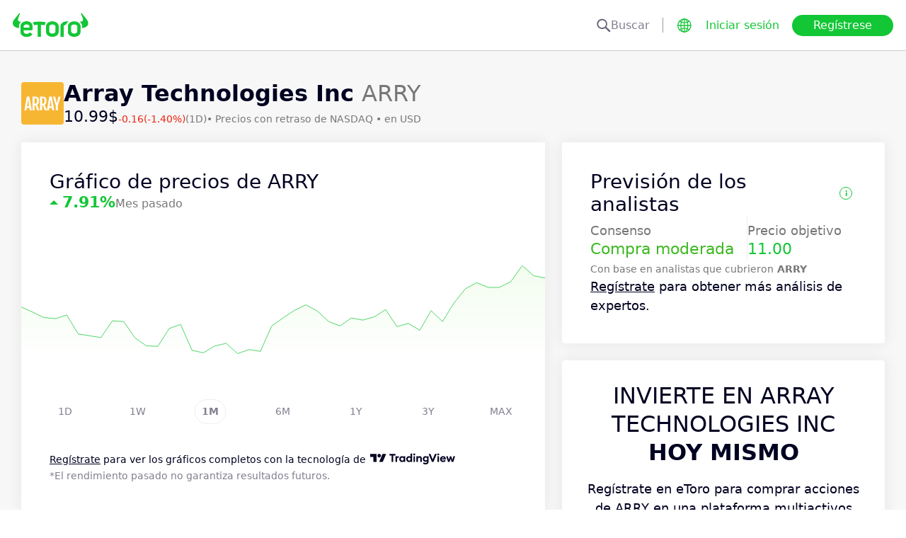

--- FILE ---
content_type: text/html; charset=utf-8
request_url: https://www.etoro.com/es/markets/arry
body_size: 26516
content:
<!DOCTYPE html><!--marketing_seo_build--><html lang="es"><head data-generation-time="Tue Jan 27 2026 15:08:58 GMT+0000 (Coordinated Universal Time)"><script>(function(w,i,g){w[g]=w[g]||[];if(typeof w[g].push=='function')w[g].push(i)})
(window,'GTM-N7SQ5DP','google_tags_first_party');</script><script>(function(w,d,s,l){w[l]=w[l]||[];(function(){w[l].push(arguments);})('set', 'developer_id.dY2E1Nz', true);
		var f=d.getElementsByTagName(s)[0],
		j=d.createElement(s);j.async=true;j.src='/tagmetrics/';
		f.parentNode.insertBefore(j,f);
		})(window,document,'script','dataLayer');</script><meta charSet="utf-8"/><meta name="viewport" content="width=device-width, initial-scale=1"/><link rel="stylesheet" href="https://etoro-cdn.etorostatic.com/seo-pages/production/0.1.0-566-c6a07d2/es/4/_next/static/chunks/f8dafe542cd6929a.css" data-precedence="next"/><link rel="stylesheet" href="https://etoro-cdn.etorostatic.com/seo-pages/production/0.1.0-566-c6a07d2/es/4/_next/static/chunks/d5e1e3b5a5b138c7.css" data-precedence="next"/><link rel="stylesheet" href="https://etoro-cdn.etorostatic.com/seo-pages/production/0.1.0-566-c6a07d2/es/4/_next/static/chunks/419c05f62fece7f5.css" data-precedence="next"/><link rel="preload" as="script" fetchPriority="low" href="https://etoro-cdn.etorostatic.com/seo-pages/production/0.1.0-566-c6a07d2/es/4/_next/static/chunks/382cea3ae46128f4.js"/><script src="https://etoro-cdn.etorostatic.com/seo-pages/production/0.1.0-566-c6a07d2/es/4/_next/static/chunks/112f346e31f991df.js" async=""></script><script src="https://etoro-cdn.etorostatic.com/seo-pages/production/0.1.0-566-c6a07d2/es/4/_next/static/chunks/5997132b61dec430.js" async=""></script><script src="https://etoro-cdn.etorostatic.com/seo-pages/production/0.1.0-566-c6a07d2/es/4/_next/static/chunks/8b89b60031bf7467.js" async=""></script><script src="https://etoro-cdn.etorostatic.com/seo-pages/production/0.1.0-566-c6a07d2/es/4/_next/static/chunks/turbopack-483288e311b0ca87.js" async=""></script><script src="https://etoro-cdn.etorostatic.com/seo-pages/production/0.1.0-566-c6a07d2/es/4/_next/static/chunks/ff1a16fafef87110.js" async=""></script><script src="https://etoro-cdn.etorostatic.com/seo-pages/production/0.1.0-566-c6a07d2/es/4/_next/static/chunks/247eb132b7f7b574.js" async=""></script><script src="https://etoro-cdn.etorostatic.com/seo-pages/production/0.1.0-566-c6a07d2/es/4/_next/static/chunks/34f352a6efcda6eb.js" async=""></script><script src="https://etoro-cdn.etorostatic.com/seo-pages/production/0.1.0-566-c6a07d2/es/4/_next/static/chunks/fd29bd123d1b9368.js" async=""></script><script src="https://etoro-cdn.etorostatic.com/seo-pages/production/0.1.0-566-c6a07d2/es/4/_next/static/chunks/0ccfc4caa604e5be.js" async=""></script><script src="https://etoro-cdn.etorostatic.com/seo-pages/production/0.1.0-566-c6a07d2/es/4/_next/static/chunks/ac6b3c115454cc15.js" async=""></script><script src="https://etoro-cdn.etorostatic.com/seo-pages/production/0.1.0-566-c6a07d2/es/4/_next/static/chunks/95da8979d9f27893.js" async=""></script><script src="https://etoro-cdn.etorostatic.com/seo-pages/production/0.1.0-566-c6a07d2/es/4/_next/static/chunks/fbc41eb845584c41.js" async=""></script><link rel="preload" href="https://accounts.google.com/gsi/client" as="script"/><link rel="icon" type="image/png" sizes="48x48" href="/favicon-48x48.png"/><link rel="icon" type="image/png" sizes="32x32" href="https://etoro-cdn.etorostatic.com/web-client/favicon/favicon-32x32.png"/><link rel="icon" type="image/png" sizes="16x16" href="https://etoro-cdn.etorostatic.com/web-client/favicon/favicon-16x16.png"/><link rel="icon" type="image/png" sizes="180x180" href="/apple-touch-icon.png"/><link rel="icon" type="image/png" href="/favicon.svg"/><link rel="icon" type="image/png" href="/favicon.ico"/><link rel="icon" type="image/png" href="/site.webmanifest"/><meta name="apple-mobile-web-app-title" content="eToro"/><title>Precio de ARRY | Precio objetivo: 11.00 y consenso: Compra moderada</title><meta name="description" content="Consulta el precio de Array Technologies Inc, junto con las últimas cotizaciones, noticias y análisis en eToro. Analiza las tendencias del mercado y el desempeño de esta acción."/><link rel="canonical" href="https://www.etoro.com/es/markets/arry"/><link rel="alternate" hrefLang="ar" href="https://www.etoro.com/ar/markets/arry"/><link rel="alternate" hrefLang="cs-cz" href="https://www.etoro.com/cs-cz/markets/arry"/><link rel="alternate" hrefLang="en" href="https://www.etoro.com/markets/arry"/><link rel="alternate" hrefLang="es" href="https://www.etoro.com/es/markets/arry"/><link rel="alternate" hrefLang="da-dk" href="https://www.etoro.com/da-dk/markets/arry"/><link rel="alternate" hrefLang="de" href="https://www.etoro.com/de/markets/arry"/><link rel="alternate" hrefLang="fi" href="https://www.etoro.com/fi/markets/arry"/><link rel="alternate" hrefLang="fr" href="https://www.etoro.com/fr/markets/arry"/><link rel="alternate" hrefLang="it" href="https://www.etoro.com/it/markets/arry"/><link rel="alternate" hrefLang="nb-no" href="https://www.etoro.com/nb-no/markets/arry"/><link rel="alternate" hrefLang="nl" href="https://www.etoro.com/nl/markets/arry"/><link rel="alternate" hrefLang="pl" href="https://www.etoro.com/pl/markets/arry"/><link rel="alternate" hrefLang="pt-pt" href="https://www.etoro.com/pt-pt/markets/arry"/><link rel="alternate" hrefLang="ro" href="https://www.etoro.com/ro/markets/arry"/><link rel="alternate" hrefLang="ru" href="https://www.etoro.com/ru/markets/arry"/><link rel="alternate" hrefLang="sv" href="https://www.etoro.com/sv/markets/arry"/><link rel="alternate" hrefLang="vi-vn" href="https://www.etoro.com/vi-vn/markets/arry"/><link rel="alternate" hrefLang="zh" href="https://www.etoro.com/zh/markets/arry"/><link rel="alternate" hrefLang="zh-tw" href="https://www.etoro.com/zh-tw/markets/arry"/><link rel="alternate" hrefLang="el" href="https://www.etoro.com/el/markets/arry"/><link rel="alternate" hrefLang="x-default" href="https://www.etoro.com/markets/arry"/><meta property="og:title" content="Precio de ARRY | Precio objetivo: 11.00 y consenso: Compra moderada"/><meta property="og:description" content="Consulta el precio de Array Technologies Inc, junto con las últimas cotizaciones, noticias y análisis en eToro. Analiza las tendencias del mercado y el desempeño de esta acción."/><meta property="og:url" content="https://www.etoro.com/es/markets/arry"/><meta property="og:locale" content="es"/><meta property="og:image" content="https://etoro-cdn.etorostatic.com/market-avatars/8583/150x150.png"/><meta property="og:type" content="website"/><meta name="twitter:card" content="summary_large_image"/><meta name="twitter:title" content="Precio de ARRY | Precio objetivo: 11.00 y consenso: Compra moderada"/><meta name="twitter:description" content="Consulta el precio de Array Technologies Inc, junto con las últimas cotizaciones, noticias y análisis en eToro. Analiza las tendencias del mercado y el desempeño de esta acción."/><meta name="twitter:image" content="https://etoro-cdn.etorostatic.com/market-avatars/8583/150x150.png"/><link rel="icon" href="/favicon-48x48.png" type="image/png"/><link rel="icon" href="https://etoro-cdn.etorostatic.com/web-client/favicon/favicon-32x32.png" type="image/png"/><link rel="icon" href="https://etoro-cdn.etorostatic.com/web-client/favicon/favicon-16x16.png" type="image/png"/><link rel="apple-touch-icon" href="/apple-touch-icon.png"/><link rel="icon" href="/favicon.svg" type="image/svg+xml"/><link rel="shortcut icon" href="/favicon.ico"/><link rel="manifest" href="/site.webmanifest"/><script id="etoro-gtm">(function(w,d,s,l,i){w[l]=w[l]||[];w[l].push({'gtm.start':
            new Date().getTime(),event:'gtm.js'});var f=d.getElementsByTagName(s)[0],
        j=d.createElement(s),dl=l!='dataLayer'?'&l='+l:'';j.async=true;j.src=
        'https://www.googletagmanager.com/gtm.js?id='+i+dl;f.parentNode.insertBefore(j,f);
    })(window,document,'script','dataLayer','GTM-N7SQ5DP');</script><script type="application/ld+json">{"@context":"https://schema.org","@type":["Product","FinancialProduct"],"name":"Array Technologies Inc","description":"Creada en 1992 y con sede principal en Albuquerque, New Mexico, Array Technologies Inc es una compañía que comercializa soluciones de seguimiento solar alrededor del mundo. La acción de Array Technologies se encuentra en el NASDAQ con el símbolo bursátil ARRY. Compre a ARRY y expanda su portafolio con empresas del sector de energías alternativas.","image":"https://etoro-cdn.etorostatic.com/market-avatars/8583/150x150.png","sku":"ARRY","identifier":"ARRY","provider":{"@type":"Organization","name":"eToro"},"offers":{"@type":"Offer","price":10.9934,"priceCurrency":"USD","availability":"http://schema.org/InStock"},"additionalProperty":[{"@type":"PropertyValue","name":"Market Cap","value":"1703140200","unitText":"USD"},{"@type":"PropertyValue","name":"All Time High","value":"27.6251","unitText":"USD"}]}</script><script src="https://etoro-cdn.etorostatic.com/seo-pages/production/0.1.0-566-c6a07d2/es/4/_next/static/chunks/664adc71bc2617c2.js" noModule=""></script></head><body class=""><div hidden=""><!--$--><!--/$--></div><noscript><iframe src="https://www.googletagmanager.com/ns.html?id=GTM-N7SQ5DP" height="0" width="0" style="display:none;visibility:hidden"></iframe></noscript><div class="index-module-scss-module__KdAblW__root"><div class="index-module-scss-module__OD8KJq__headerPlaceholder"></div><header class="index-module-scss-module__OD8KJq__root" data-automation-id="SEO-page-header-wrapp"><div class="index-module-scss-module__OD8KJq__headerContainer"><div class="index-module-scss-module__OD8KJq__header"><div class="index-module-scss-module__OD8KJq__headerWrapper"><a href="https://www.etoro.com/es/" data-automation-id="HeaderLogoLink"><div class="index-module-scss-module__OD8KJq__logoPart"><div class="index-module-scss-module__OD8KJq__logoWrapper" style="position:relative"><img alt="Página de Inicio de eToro - Plataforma de Inversión y Trading" loading="lazy" decoding="async" data-nimg="fill" style="position:absolute;height:100%;width:100%;left:0;top:0;right:0;bottom:0;color:transparent" src="https://etoro-cdn.etorostatic.com/web-client/img/login-logo-hd.png"/></div></div></a><div class="index-module-scss-module__OD8KJq__actionsDesktop"><div class="index-module-scss-module__HWkBpG__searchLabel" data-automation-id="SearchDesktopLabel"><div class="ets-dark-blue-60 index-module-scss-module__HWkBpG__searchPlaceholder"><img alt="Search" loading="lazy" width="20" height="20" decoding="async" data-nimg="1" style="color:transparent" src="https://etoro-cdn.etorostatic.com/seo-pages/images/search.svg"/>Buscar</div><div class="index-module-scss-module__HWkBpG__divider"></div></div><form class="index-module-scss-module__n6vB_a__searchForm" data-automation-id="SearchDesktopForm"><button type="submit" class="index-module-scss-module__n6vB_a__searchButton" data-automation-id="SearchDesktopButton"><img alt="Search" loading="lazy" width="20" height="20" decoding="async" data-nimg="1" class="index-module-scss-module__n6vB_a__searchIcon" style="color:transparent" src="https://etoro-cdn.etorostatic.com/seo-pages/images/search.svg"/></button><input class="ets-plain-text index-module-scss-module__n6vB_a__input" placeholder="Buscar" type="text" data-automation-id="SearchDesktopInput"/></form><div class="index-module-scss-module__ls5w0a__languagesSwitcher"><div class="index-module-scss-module__ls5w0a__languagesSwitcherIcon" data-automation-id="language_icon"><img alt="Languages" loading="lazy" width="20" height="20" decoding="async" data-nimg="1" style="color:transparent" src="https://etoro-cdn.etorostatic.com/seo-pages/images/languagesWorld.svg"/></div><span class="index-module-scss-module__ls5w0a__languageLabel">Idioma</span></div><a data-automation-id="HeaderLoginButton" class="ets-button-no-borders-green ets-button-small" href="https://www.etoro.com/es/login">Iniciar sesión</a><a data-automation-id="HeaderSignUpButton" class="ets-button-green ets-button-medium" href="https://www.etoro.com/es/accounts/sign-up">Regístrese</a></div><div class="index-module-scss-module__OD8KJq__actionsMobile"><div class="index-module-scss-module___mDQ0a__root"><a data-automation-id="HeaderMobileActionsLoginButton" class="ets-button-no-borders-black ets-button-small index-module-scss-module__Rx9o8a__underline index-module-scss-module___mDQ0a__homepageButton" href="https://www.etoro.com/es/login">Iniciar sesión</a><div class="index-module-scss-module___mDQ0a__mobileDivider"></div><div class="index-module-scss-module__5gRMAW__burgerContainer" data-automation-id="BurgerIcon"><span class="index-module-scss-module__5gRMAW__line index-module-scss-module__5gRMAW__topLine"></span><span class="index-module-scss-module__5gRMAW__line index-module-scss-module__5gRMAW__mediumLine"></span><span class="index-module-scss-module__5gRMAW__line index-module-scss-module__5gRMAW__bottomLine"></span></div></div></div></div></div></div></header><div class="index-module-scss-module__KdAblW__page"><div class="index-module-scss-module__O4JXva__widgets"><div class="index-module-scss-module__O4JXva__titleContainer"><div class="index-module-scss-module__O4JXva__widgetLeftColumn" data-automation-id="title-widget"><div class="index-module-scss-module__lV_PRW__root"><div class="index-module-scss-module__DQ2PEW__root"><div class="index-module-scss-module__DQ2PEW__iconWrapper" style="position:relative"><img alt="Stocks-ARRY-Array Technologies Inc" loading="lazy" decoding="async" data-nimg="fill" class="index-module-scss-module__DQ2PEW__icon" style="position:absolute;height:100%;width:100%;left:0;top:0;right:0;bottom:0;color:transparent" src="https://etoro-cdn.etorostatic.com/market-avatars/8583/150x150.png"/></div><div class="index-module-scss-module__DQ2PEW__content"><h1 class="ets-title-h1 ets-dark-medium-gray index-module-scss-module__DQ2PEW__title"><b>Array Technologies Inc </b> ARRY</h1><div class="index-module-scss-module__DQ2PEW__instrumentInfo"><div class="index-module-scss-module__DQ2PEW__priceInfo"><span data-automation-id="InstrumentShortInfoPrice" class="ets-title-h3 ets-number index-module-scss-module__DQ2PEW__price">10.99‎$‎</span><span data-automation-id="InstrumentShortInfoDelta" class="ets-font-xxs ets-number ets-negative">-0.16</span><span data-automation-id="InstrumentShortInfoDeltaPercent" class="ets-font-xxs ets-number ets-negative">(-1.40%)</span><span class="ets-font-xxs ets-dark-medium-gray">(1D)</span></div><div><span class="ets-font-xxs ets-dark-medium-gray index-module-scss-module__KQe35G__delimiter"> • </span><span class="ets-font-xxs ets-dark-medium-gray">Precios con retraso de<!-- --> <!-- -->NASDAQ</span><span class="ets-font-xxs ets-dark-medium-gray index-module-scss-module__KQe35G__delimiter"> • </span><span class="ets-font-xxs ets-dark-medium-gray">en USD</span></div></div></div></div></div></div></div></div><div class="index-module-scss-module__O4JXva__widgets"><style>
 #AssetPageContainer {
    display: flex;
    flex-direction: column;
  
    @media (min-width: 1024px) {
      display: block;
    }
  }
</style><div class="index-module-scss-module__O4JXva__container" id="AssetPageContainer"><div class="index-module-scss-module__O4JXva__widgetRightColumn" style="order:5" data-automation-id="forecast-widget"><div class="index-module-scss-module__O4JXva__anchor" id="forecast"></div><div data-automation-id="WidgetContainer" class="index-module-scss-module__4yH8cW__root index-module-scss-module__TfXHqq__ctaWidget index-module-scss-module__TfXHqq__widget"><div><div class="index-module-scss-module__1cJd5W__root"><div class="ets-title-h2 index-module-scss-module__1cJd5W__title">Previsión de los analistas<div class="index-module-scss-module__ApjPca__root" data-automation-id="ForecastInfo-I-icon"><div class="ets-bold ets-dark-medium-gray index-module-scss-module__ApjPca__infoIcon" style="color:#13c636;border-color:#13c636">i</div><div class="index-module-scss-module__ApjPca__tooltip index-module-scss-module__ApjPca__tooltipLeftPosition" data-automation-id="ForecastInfoToolTip"><div class="index-module-scss-module__ApjPca__tooltipHeader" style="background-color:#13c636"></div><div class="ets-secondary-info ets-dark-blue index-module-scss-module__ApjPca__tooltipContent">Este pronóstico de 12 meses se basa en una combinación de proyecciones de analistas. Según analistas con una calificación de 4+ estrellas. Esta no es una predicción hecha por eToro ni es un consejo de inversión.</div></div></div></div><div class="index-module-scss-module__1cJd5W__infoBlocks"><div class="index-module-scss-module__1cJd5W__infoBlock"><div class="ets-plain-text text-color-dark-medium-gray">Consenso</div><div class="ets-title-h3 index-module-scss-module__1cJd5W__consensusPositive">Compra moderada</div></div><div class="index-module-scss-module__1cJd5W__infoBlocksDivider"></div><div class="index-module-scss-module__1cJd5W__infoBlock"><div class="ets-plain-text text-color-dark-medium-gray">Precio objetivo</div><div class="ets-title-h3 ets-positive">11.00</div></div></div><div class="ets-secondary-info text-color-dark-medium-gray index-module-scss-module__1cJd5W__summary">Con base en <b>  </b>analistas que cubrieron<b> ARRY </b></div><div class="ets-plain-text ets-dark-blue index-module-scss-module__1cJd5W__signUp" data-automation-id="ForecastSignUpText"><a href="https://www.etoro.com/es/accounts/sign-up" target="_blank">Regístrate</a> para obtener más análisis de expertos.</div></div></div></div></div><div class="index-module-scss-module__O4JXva__widgetRightColumn mobileEvenWidget" style="order:4" data-automation-id="cta-widget"><div class="index-module-scss-module__O4JXva__anchor" id="cta"></div><div data-automation-id="WidgetContainer" class="index-module-scss-module__4yH8cW__root index-module-scss-module__ILWE8a__ctaWidget index-module-scss-module__ILWE8a__widget"><div><div class="index-module-scss-module__USmNyG__root"><div class="ets-title-h1 index-module-scss-module__USmNyG__title">Invierte en Array Technologies Inc <br /><b>hoy mismo</b></div><div class="ets-plain-text index-module-scss-module__USmNyG__description">Regístrate en eToro para comprar acciones de ARRY en una plataforma multiactivos segura y fácil de usar.</div><div class="index-module-scss-module__USmNyG__phone"><div class="index-module-scss-module__jJfk1W__root" style="position:relative"><img data-automation-id="PhoneWithImageContentImage" alt="Invierte en Array Technologies Inc" loading="lazy" decoding="async" data-nimg="fill" class="index-module-scss-module__jJfk1W__image" style="position:absolute;height:100%;width:100%;left:0;top:0;right:0;bottom:0;color:transparent" src="https://etoro-cdn.etorostatic.com/seo-pages/images/ctaStockPortfolio.png"/><div class="index-module-scss-module__jJfk1W__phoneScreenNotch"></div><div class="index-module-scss-module__jJfk1W__phoneControl index-module-scss-module__jJfk1W__phoneControlPrimary"></div><div class="index-module-scss-module__jJfk1W__phoneControl index-module-scss-module__jJfk1W__phoneControlLeft index-module-scss-module__jJfk1W__phoneControlMute"></div><div class="index-module-scss-module__jJfk1W__phoneControl index-module-scss-module__jJfk1W__phoneControlLeft index-module-scss-module__jJfk1W__phoneControlVolumeUp"></div><div class="index-module-scss-module__jJfk1W__phoneControl index-module-scss-module__jJfk1W__phoneControlLeft index-module-scss-module__jJfk1W__phoneControlVolumeDown"></div></div><div class="index-module-scss-module__USmNyG__instrumentInfo"><div class="index-module-scss-module__USmNyG__instrumentInfoIcon index-module-scss-module__USmNyG__instrumentInfoIconLogo" style="position:relative"><img alt="Invierte en Array Technologies Inc" loading="lazy" decoding="async" data-nimg="fill" style="position:absolute;height:100%;width:100%;left:0;top:0;right:0;bottom:0;color:transparent" src="https://etoro-cdn.etorostatic.com/market-avatars/8583/150x150.png"/></div><div class="index-module-scss-module__USmNyG__instrumentInfoName"><b>Array Technologies Inc</b> <!-- -->ARRY</div><div style="background-color:#000;width:37px" class="index-module-scss-module__USmNyG__instrumentInfoIcon index-module-scss-module__USmNyG__instrumentInfoIconRounded index-module-scss-module__USmNyG__instrumentInfoIconOut"><svg class="index-module-scss-module__USmNyG__plusIcon" viewBox="0 0 38 39" xmlns="http://www.w3.org/2000/svg" fill="#fff"><rect x="9.0127" y="18.2498" width="20.0568" height="2.50711" rx="1.25355"></rect><rect x="17.7876" y="29.5317" width="20.0568" height="2.50711" rx="1.25355" transform="rotate(-90 17.7876 29.5317)"></rect></svg></div></div></div><div class="index-module-scss-module__USmNyG__button"><a data-automation-id="CTAButton" class="ets-button-green ets-button-large" href="https://www.etoro.com/es/accounts/sign-up">Comprar Array Technologies Inc</a></div></div></div></div></div><div class="index-module-scss-module__O4JXva__widgetRightColumn" style="order:7" data-automation-id="trending-widget"><div class="index-module-scss-module__O4JXva__anchor" id="trending"></div><div data-automation-id="WidgetContainer" class="index-module-scss-module__4yH8cW__root"><div><div class="ets-title-h2" data-automation-id="widget-title"><h2>Acciones <b>en tendencia</b></h2></div><div class="ets-plain-text ets-no-hyphen index-module-scss-module__yRXdwG__description" data-automation-id="widget-description">Mira los activos con los mayores picos de volúmen diario, contra su promedio de los últimos tres meses.</div></div><div><div class="index-module-scss-module__FbOL9q__root"><div class="index-module-scss-module__FbOL9q__column"><div class="index-module-scss-module__FbOL9q__row" data-automation-id="trending-instruments-card"><a href="https://www.etoro.com/es/markets/fnac.pa"><div class="index-module-scss-module__EvJ6dq__row"><img alt="Precio de Fnac Darty SA" loading="lazy" width="60" height="60" decoding="async" data-nimg="1" class="index-module-scss-module__EvJ6dq__icon" style="color:transparent" src="https://etoro-cdn.etorostatic.com/market-avatars/5019/150x150.png"/><div class="ets-plain-text ets-bold index-module-scss-module__EvJ6dq__instrumentName">FNAC.PA</div><div class="ets-plain-text ets-dark-blue-60 index-module-scss-module__EvJ6dq__instrumentDisplayName">Fnac Darty SA</div><div class="ets-plain-text ets-number ets-bold index-module-scss-module__EvJ6dq__price">35.34‎€‎</div><div class="ets-plain-text ets-number ets-negative index-module-scss-module__EvJ6dq__deltaPercent" data-automation-id="TrendingRowDeltaPercent">-0.17%</div></div></a><hr class="index-module-scss-module__FbOL9q__horizontalLine"/></div><div class="index-module-scss-module__FbOL9q__row" data-automation-id="trending-instruments-card"><a href="https://www.etoro.com/es/markets/indv.l"><div class="index-module-scss-module__EvJ6dq__row"><img alt="Precio de Indivior PLC" loading="lazy" width="60" height="60" decoding="async" data-nimg="1" class="index-module-scss-module__EvJ6dq__icon" style="color:transparent" src="https://etoro-cdn.etorostatic.com/market-avatars/2751/150x150.png"/><div class="ets-plain-text ets-bold index-module-scss-module__EvJ6dq__instrumentName">INDV.L</div><div class="ets-plain-text ets-dark-blue-60 index-module-scss-module__EvJ6dq__instrumentDisplayName">Indivior PLC</div><div class="ets-plain-text ets-number ets-bold index-module-scss-module__EvJ6dq__price">1,243.13‎p‎</div><div class="ets-plain-text ets-number ets-positive index-module-scss-module__EvJ6dq__deltaPercent" data-automation-id="TrendingRowDeltaPercent">+1.55%</div></div></a><hr class="index-module-scss-module__FbOL9q__horizontalLine"/></div><div class="index-module-scss-module__FbOL9q__row" data-automation-id="trending-instruments-card"><a href="https://www.etoro.com/es/markets/flng.ol"><div class="index-module-scss-module__EvJ6dq__row"><img alt="Precio de FLEX LNG Ltd" loading="lazy" width="60" height="60" decoding="async" data-nimg="1" class="index-module-scss-module__EvJ6dq__icon" style="color:transparent" src="https://etoro-cdn.etorostatic.com/market-avatars/12837/150x150.png"/><div class="ets-plain-text ets-bold index-module-scss-module__EvJ6dq__instrumentName">FLNG.OL</div><div class="ets-plain-text ets-dark-blue-60 index-module-scss-module__EvJ6dq__instrumentDisplayName">FLEX LNG Ltd</div><div class="ets-plain-text ets-number ets-bold index-module-scss-module__EvJ6dq__price">248.62‎kr‎</div><div class="ets-plain-text ets-number index-module-scss-module__EvJ6dq__deltaPercent" data-automation-id="TrendingRowDeltaPercent">0%</div></div></a><hr class="index-module-scss-module__FbOL9q__horizontalLine"/></div><div class="index-module-scss-module__FbOL9q__row" data-automation-id="trending-instruments-card"><a href="https://www.etoro.com/es/markets/ohb.de"><div class="index-module-scss-module__EvJ6dq__row"><img alt="Precio de OHB SE" loading="lazy" width="60" height="60" decoding="async" data-nimg="1" class="index-module-scss-module__EvJ6dq__icon" style="color:transparent" src="https://etoro-cdn.etorostatic.com/market-avatars/12342/150x150.png"/><div class="ets-plain-text ets-bold index-module-scss-module__EvJ6dq__instrumentName">OHB.DE</div><div class="ets-plain-text ets-dark-blue-60 index-module-scss-module__EvJ6dq__instrumentDisplayName">OHB SE</div><div class="ets-plain-text ets-number ets-bold index-module-scss-module__EvJ6dq__price">265.60‎€‎</div><div class="ets-plain-text ets-number ets-positive index-module-scss-module__EvJ6dq__deltaPercent" data-automation-id="TrendingRowDeltaPercent">+14.48%</div></div></a><hr class="index-module-scss-module__FbOL9q__horizontalLine"/></div></div><div class="index-module-scss-module__FbOL9q__column"><div class="index-module-scss-module__FbOL9q__row" data-automation-id="trending-instruments-card"><a href="https://www.etoro.com/es/markets/bnj.nv"><div class="index-module-scss-module__EvJ6dq__row"><img alt="Precio de Banijay Group NV" loading="lazy" width="60" height="60" decoding="async" data-nimg="1" class="index-module-scss-module__EvJ6dq__icon" style="color:transparent" src="https://etoro-cdn.etorostatic.com/market-avatars/12652/150x150.png"/><div class="ets-plain-text ets-bold index-module-scss-module__EvJ6dq__instrumentName">BNJ.NV</div><div class="ets-plain-text ets-dark-blue-60 index-module-scss-module__EvJ6dq__instrumentDisplayName">Banijay Group NV</div><div class="ets-plain-text ets-number ets-bold index-module-scss-module__EvJ6dq__price">8.58‎€‎</div><div class="ets-plain-text ets-number ets-negative index-module-scss-module__EvJ6dq__deltaPercent" data-automation-id="TrendingRowDeltaPercent">-1.94%</div></div></a><hr class="index-module-scss-module__FbOL9q__horizontalLine"/></div><div class="index-module-scss-module__FbOL9q__row" data-automation-id="trending-instruments-card"><a href="https://www.etoro.com/es/markets/6185.hk"><div class="index-module-scss-module__EvJ6dq__row"><img alt="Precio de CanSino Biologics Inc" loading="lazy" width="60" height="60" decoding="async" data-nimg="1" class="index-module-scss-module__EvJ6dq__icon" style="color:transparent" src="https://etoro-cdn.etorostatic.com/market-avatars/2425/150x150.png"/><div class="ets-plain-text ets-bold index-module-scss-module__EvJ6dq__instrumentName">6185.HK</div><div class="ets-plain-text ets-dark-blue-60 index-module-scss-module__EvJ6dq__instrumentDisplayName">CanSino Biologics Inc</div><div class="ets-plain-text ets-number ets-bold index-module-scss-module__EvJ6dq__price">38.04‎$‎</div><div class="ets-plain-text ets-number ets-negative index-module-scss-module__EvJ6dq__deltaPercent" data-automation-id="TrendingRowDeltaPercent">-4.61%</div></div></a><hr class="index-module-scss-module__FbOL9q__horizontalLine"/></div><div class="index-module-scss-module__FbOL9q__row" data-automation-id="trending-instruments-card"><a href="https://www.etoro.com/es/markets/usar"><div class="index-module-scss-module__EvJ6dq__row"><img alt="Precio de USA Rare Earth Inc" loading="lazy" width="60" height="60" decoding="async" data-nimg="1" class="index-module-scss-module__EvJ6dq__icon" style="color:transparent" src="https://etoro-cdn.etorostatic.com/market-avatars/11055/150x150.png"/><div class="ets-plain-text ets-bold index-module-scss-module__EvJ6dq__instrumentName">USAR</div><div class="ets-plain-text ets-dark-blue-60 index-module-scss-module__EvJ6dq__instrumentDisplayName">USA Rare Earth Inc</div><div class="ets-plain-text ets-number ets-bold index-module-scss-module__EvJ6dq__price">25.91‎$‎</div><div class="ets-plain-text ets-number ets-negative index-module-scss-module__EvJ6dq__deltaPercent" data-automation-id="TrendingRowDeltaPercent">-3.03%</div></div></a><hr class="index-module-scss-module__FbOL9q__horizontalLine"/></div><div class="index-module-scss-module__FbOL9q__row" data-automation-id="trending-instruments-card"><a href="https://www.etoro.com/es/markets/skyt"><div class="index-module-scss-module__EvJ6dq__row"><img alt="Precio de SkyWater Technology Inc" loading="lazy" width="60" height="60" decoding="async" data-nimg="1" class="index-module-scss-module__EvJ6dq__icon" style="color:transparent" src="https://etoro-cdn.etorostatic.com/market-avatars/10289/150x150.png"/><div class="ets-plain-text ets-bold index-module-scss-module__EvJ6dq__instrumentName">SKYT</div><div class="ets-plain-text ets-dark-blue-60 index-module-scss-module__EvJ6dq__instrumentDisplayName">SkyWater Technology Inc</div><div class="ets-plain-text ets-number ets-bold index-module-scss-module__EvJ6dq__price">32.34‎$‎</div><div class="ets-plain-text ets-number ets-negative index-module-scss-module__EvJ6dq__deltaPercent" data-automation-id="TrendingRowDeltaPercent">-0.03%</div></div></a><hr class="index-module-scss-module__FbOL9q__horizontalLine"/></div></div></div></div></div></div><div class="index-module-scss-module__O4JXva__widgetRightColumn" style="order:9" data-automation-id="news-widget"><div class="index-module-scss-module__O4JXva__anchor" id="news"></div></div><div class="index-module-scss-module__O4JXva__widgetRightColumn mobileEvenWidget" style="order:12" data-automation-id="aboutSecondary-widget"><div class="index-module-scss-module__O4JXva__anchor" id="aboutSecondary"></div></div><div class="index-module-scss-module__O4JXva__widgetLeftColumn" style="order:1" data-automation-id="priceChart-widget"><div class="index-module-scss-module__O4JXva__anchor" id="priceChart"></div><div data-automation-id="WidgetContainer" class="index-module-scss-module__4yH8cW__root index-module-scss-module__-_GOEa__priceChartWidget index-module-scss-module__-_GOEa__widget"><div><div class="index-module-scss-module__Z1Fihq__root"><div class="index-module-scss-module__Z1Fihq__header"><div class="index-module-scss-module__IBDT3a__root"><div class="index-module-scss-module__IBDT3a__mainInfo"><h2 class="ets-title-h2">Gráfico de precios de ARRY</h2><div class="index-module-scss-module__IBDT3a__priceInfo"><div class="index-module-scss-module__IBDT3a__deltaInfo"><div data-automation-id="PriceChartHeaderTriangle" class="index-module-scss-module__IBDT3a__triangleValuePositive"></div><div class="ets-title-h3 ets-bold index-module-scss-module__IBDT3a__deltaPercent ets-positive">‎7.91‎</div></div><div class="ets-info ets-dark-medium-gray" data-automation-id="PriceChartHeaderPeriodText">Mes pasado</div></div></div></div></div><div data-automation-id="PriceChartContent" style="height:230px" class="index-module-scss-module__Z1Fihq__chartContainer"><div class="index-module-scss-module__Z1Fihq__chartSvg"><svg version="1.1" xmlns="http://www.w3.org/2000/svg" width="100%" height="178" viewBox="0 0 1000 178" role="img" aria-label=""><defs><filter id="highcharts-drop-shadow-1"><feDropShadow dx="1" dy="1" flood-color="#000000" flood-opacity="0.75" stdDeviation="2.5"></feDropShadow></filter><clipPath id="highcharts-c2w8o5l-8-"><rect x="0" y="0" width="1000" height="178" fill="none"></rect></clipPath><clipPath id="highcharts-c2w8o5l-12-"><rect x="0" y="0" width="1000" height="178" fill="none"></rect></clipPath><linearGradient x1="0" y1="0" x2="0" y2="1" id="highcharts-c2w8o5l-13"><stop offset="0" stop-color="#f2fcee" stop-opacity="1"></stop><stop offset="1" stop-color="#f2fcee00" stop-opacity="1"></stop></linearGradient></defs><rect fill="#ffffff" filter="none" x="0" y="0" width="1000" height="178" rx="0" ry="0"></rect><g data-z-index="3" filter="none"><g data-z-index="0.1" opacity="1" transform="translate(0,0) scale(1 1)" clip-path="url(#highcharts-c2w8o5l-12-)"><path fill="url(#highcharts-c2w8o5l-13)" d="M 0 79.14020857473938 L 21.73913043478261 88.85979142526077 L 43.47826086956522 99.2746234067207 L 65.21739130434783 101.35341830822718 L 86.95652173913044 94.41483198146008 L 108.69565217391305 130.51216685979145 L 130.43478260869566 133.98146002317495 L 152.17391304347825 137.45770567786792 L 173.91304347826087 105.52491309385863 L 195.6521739130435 106.90845886442652 L 217.3913043478261 138.1529548088065 L 239.1304347826087 153.42062572421784 L 260.8695652173913 154.11587485515642 L 282.60869565217394 120.09733487833138 L 304.3478260869565 112.46349942062571 L 326.0869565217391 161.7497103128621 L 347.82608695652175 166.60950173812287 L 369.5652173913044 153.42062572421784 L 391.304347826087 148.56083429895722 L 413.04347826086956 168 L 434.7826086956522 160.3661645422943 L 456.5217391304348 163.83545770567795 L 478.2608695652174 115.23754345307076 L 500 99.96987253765941 L 521.7391304347826 85.39049826187714 L 543.4782608695652 74.97566628041719 L 565.2173913043479 86.78099652375442 L 586.9565217391305 106.90845886442652 L 608.695652173913 115.23754345307076 L 630.4347826086956 99.96987253765941 L 652.1739130434783 104.13441483198147 L 673.9130434782609 97.88412514484358 L 695.6521739130435 84 L 717.3913043478261 116.62804171494791 L 739.1304347826087 110.38470451911937 L 760.8695652173914 123.57358053302436 L 782.608695652174 86.08574739281585 L 804.3478260869565 106.90845886442652 L 826.0869565217391 71.50637311703358 L 847.8260869565217 44.43337195828512 L 869.5652173913044 32.6280417149479 L 891.304347826087 41.65237543453072 L 913.0434782608696 41.65237543453072 L 934.7826086956522 30.549246813441552 L 956.5217391304348 0 L 978.2608695652174 19.4391657010429 L 1000 23.60370799536496 L 1000 178 L 978.2608695652174 178 L 956.5217391304348 178 L 934.7826086956521 178 L 913.0434782608695 178 L 891.304347826087 178 L 869.5652173913044 178 L 847.8260869565217 178 L 826.0869565217391 178 L 804.3478260869565 178 L 782.6086956521739 178 L 760.8695652173913 178 L 739.1304347826087 178 L 717.391304347826 178 L 695.6521739130435 178 L 673.9130434782609 178 L 652.1739130434783 178 L 630.4347826086956 178 L 608.695652173913 178 L 586.9565217391305 178 L 565.2173913043478 178 L 543.4782608695652 178 L 521.7391304347826 178 L 500 178 L 478.2608695652174 178 L 456.52173913043475 178 L 434.78260869565213 178 L 413.0434782608695 178 L 391.304347826087 178 L 369.5652173913044 178 L 347.82608695652175 178 L 326.0869565217391 178 L 304.3478260869565 178 L 282.6086956521739 178 L 260.86956521739125 178 L 239.13043478260863 178 L 217.391304347826 178 L 195.6521739130435 178 L 173.91304347826087 178 L 152.17391304347825 178 L 130.43478260869563 178 L 108.695652173913 178 L 86.95652173913038 178 L 65.21739130434776 178 L 43.47826086956525 178 L 21.739130434782624 178 L 0 178 Z" data-z-index="0"></path><path fill="none" d="M 0 79.14020857473938 L 21.73913043478261 88.85979142526077 L 43.47826086956522 99.2746234067207 L 65.21739130434783 101.35341830822718 L 86.95652173913044 94.41483198146008 L 108.69565217391305 130.51216685979145 L 130.43478260869566 133.98146002317495 L 152.17391304347825 137.45770567786792 L 173.91304347826087 105.52491309385863 L 195.6521739130435 106.90845886442652 L 217.3913043478261 138.1529548088065 L 239.1304347826087 153.42062572421784 L 260.8695652173913 154.11587485515642 L 282.60869565217394 120.09733487833138 L 304.3478260869565 112.46349942062571 L 326.0869565217391 161.7497103128621 L 347.82608695652175 166.60950173812287 L 369.5652173913044 153.42062572421784 L 391.304347826087 148.56083429895722 L 413.04347826086956 168 L 434.7826086956522 160.3661645422943 L 456.5217391304348 163.83545770567795 L 478.2608695652174 115.23754345307076 L 500 99.96987253765941 L 521.7391304347826 85.39049826187714 L 543.4782608695652 74.97566628041719 L 565.2173913043479 86.78099652375442 L 586.9565217391305 106.90845886442652 L 608.695652173913 115.23754345307076 L 630.4347826086956 99.96987253765941 L 652.1739130434783 104.13441483198147 L 673.9130434782609 97.88412514484358 L 695.6521739130435 84 L 717.3913043478261 116.62804171494791 L 739.1304347826087 110.38470451911937 L 760.8695652173914 123.57358053302436 L 782.608695652174 86.08574739281585 L 804.3478260869565 106.90845886442652 L 826.0869565217391 71.50637311703358 L 847.8260869565217 44.43337195828512 L 869.5652173913044 32.6280417149479 L 891.304347826087 41.65237543453072 L 913.0434782608696 41.65237543453072 L 934.7826086956522 30.549246813441552 L 956.5217391304348 0 L 978.2608695652174 19.4391657010429 L 1000 23.60370799536496" data-z-index="1" stroke="#13c636" stroke-width="1" stroke-linejoin="round" stroke-linecap="round" filter="none"></path><path fill="none" d="M 0 79.14020857473938 L 21.73913043478261 88.85979142526077 L 43.47826086956522 99.2746234067207 L 65.21739130434783 101.35341830822718 L 86.95652173913044 94.41483198146008 L 108.69565217391305 130.51216685979145 L 130.43478260869566 133.98146002317495 L 152.17391304347825 137.45770567786792 L 173.91304347826087 105.52491309385863 L 195.6521739130435 106.90845886442652 L 217.3913043478261 138.1529548088065 L 239.1304347826087 153.42062572421784 L 260.8695652173913 154.11587485515642 L 282.60869565217394 120.09733487833138 L 304.3478260869565 112.46349942062571 L 326.0869565217391 161.7497103128621 L 347.82608695652175 166.60950173812287 L 369.5652173913044 153.42062572421784 L 391.304347826087 148.56083429895722 L 413.04347826086956 168 L 434.7826086956522 160.3661645422943 L 456.5217391304348 163.83545770567795 L 478.2608695652174 115.23754345307076 L 500 99.96987253765941 L 521.7391304347826 85.39049826187714 L 543.4782608695652 74.97566628041719 L 565.2173913043479 86.78099652375442 L 586.9565217391305 106.90845886442652 L 608.695652173913 115.23754345307076 L 630.4347826086956 99.96987253765941 L 652.1739130434783 104.13441483198147 L 673.9130434782609 97.88412514484358 L 695.6521739130435 84 L 717.3913043478261 116.62804171494791 L 739.1304347826087 110.38470451911937 L 760.8695652173914 123.57358053302436 L 782.608695652174 86.08574739281585 L 804.3478260869565 106.90845886442652 L 826.0869565217391 71.50637311703358 L 847.8260869565217 44.43337195828512 L 869.5652173913044 32.6280417149479 L 891.304347826087 41.65237543453072 L 913.0434782608696 41.65237543453072 L 934.7826086956522 30.549246813441552 L 956.5217391304348 0 L 978.2608695652174 19.4391657010429 L 1000 23.60370799536496" data-z-index="2" stroke-linecap="round" stroke-linejoin="round" stroke="rgba(192,192,192,0.0001)" stroke-width="21"></path></g></g></svg></div></div><div class="index-module-scss-module__Z1Fihq__periods"><div class="index-module-scss-module__ldOxaW__root"><div class="index-module-scss-module__ldOxaW__periods"><div class="ets-secondary-info ets-dark-medium-gray index-module-scss-module__ldOxaW__period" data-automation-id="PriceChartPeriodPeriod">1D</div><div class="ets-secondary-info ets-dark-medium-gray index-module-scss-module__ldOxaW__period" data-automation-id="PriceChartPeriodPeriod">1W</div><div class="ets-secondary-info ets-dark-medium-gray index-module-scss-module__ldOxaW__period ets-bold ets-dark-blue index-module-scss-module__ldOxaW__activePeriod" data-automation-id="PriceChartPeriodActivePeriod">1M</div><div class="ets-secondary-info ets-dark-medium-gray index-module-scss-module__ldOxaW__period" data-automation-id="PriceChartPeriodPeriod">6M</div><div class="ets-secondary-info ets-dark-medium-gray index-module-scss-module__ldOxaW__period" data-automation-id="PriceChartPeriodPeriod">1Y</div><div class="ets-secondary-info ets-dark-medium-gray index-module-scss-module__ldOxaW__period" data-automation-id="PriceChartPeriodPeriod">3Y</div><div class="ets-secondary-info ets-dark-medium-gray index-module-scss-module__ldOxaW__period" data-automation-id="PriceChartPeriodPeriod">MAX</div></div></div></div><div class="index-module-scss-module__Z1Fihq__proChatReference"><div><div data-automation-id="PriceChartProReferenceText"><span class="ets-secondary-info index-module-scss-module__ibFIva__title"><a href="https://www.etoro.com/accounts/sign-up" target="_blank">Regístrate</a> para ver los gráficos completos con la tecnología de</span><img alt="TradingView logo" loading="lazy" width="120" height="16" decoding="async" data-nimg="1" class="index-module-scss-module__ibFIva__chartRefLogo" style="color:transparent" src="https://etoro-cdn.etorostatic.com/seo-pages/images/tradingViewLogo.svg"/></div><div class="ets-secondary-info ets-dark-blue-60 index-module-scss-module__ibFIva__disclaimer">*El rendimiento pasado no garantiza resultados futuros.</div></div></div></div></div></div></div><div class="index-module-scss-module__O4JXva__widgetLeftColumn mobileEvenWidget" style="order:2" data-automation-id="tableOfContent-widget"><div class="index-module-scss-module__O4JXva__anchor" id="tableOfContent"></div><div data-automation-id="WidgetContainer" class="index-module-scss-module__4yH8cW__root index-module-scss-module__2I77hW__tableOfContentWidget index-module-scss-module__2I77hW__widget"><div><div class="index-module-scss-module__jwyylq__root"><div class="index-module-scss-module__jwyylq__content"><ul class="index-module-scss-module__jwyylq__contentInner"><div class="ets-plain-text ets-dark-blue-60 index-module-scss-module__jwyylq__actionTitle">Saltar a:</div><li class="index-module-scss-module__jwyylq__itemContainer" data-automation-id="toc-about"><a href="#about" class="ets-plain-text ets-color-dark-blue ets-link-option1 index-module-scss-module__jwyylq__item">Acerca de ARRY &gt;</a></li><li class="index-module-scss-module__jwyylq__itemContainer" data-automation-id="toc-howToBuy"><a href="#howToBuy" class="ets-plain-text ets-color-dark-blue ets-link-option1 index-module-scss-module__jwyylq__item">¿Cómo comprar? &gt;</a></li><li class="index-module-scss-module__jwyylq__itemContainer" data-automation-id="toc-topGuides"><a href="#topGuides" class="ets-plain-text ets-color-dark-blue ets-link-option1 index-module-scss-module__jwyylq__item">Las mejores guías &gt;</a></li></ul></div></div></div></div></div><div class="index-module-scss-module__O4JXva__widgetLeftColumn" style="order:3" data-automation-id="overview-widget"><div class="index-module-scss-module__O4JXva__anchor" id="overview"></div><div data-automation-id="WidgetContainer" class="index-module-scss-module__4yH8cW__root index-module-scss-module__MD24ZW__overviewWidget index-module-scss-module__MD24ZW__widget index-module-scss-module__MD24ZW__overviewWidget--positive"><div><div class="index-module-scss-module__3e-Z_W__root"><div data-automation-id="OverviewIconContainer" class="index-module-scss-module__3e-Z_W__icon" style="position:relative"><img alt="Tendencia positiva del activo" loading="lazy" decoding="async" data-nimg="fill" style="position:absolute;height:100%;width:100%;left:0;top:0;right:0;bottom:0;color:transparent" src="https://etoro-cdn.etorostatic.com/seo-pages/images/overviewPositive.svg"/></div><div class="index-module-scss-module__3e-Z_W__title"><div><div class="ets-title-h2" data-automation-id="widget-title"><h2>El precio de las acciones de Array Technologies Inc <b>está en alza esta semana</b>.</h2></div></div><div class="index-module-scss-module__ApjPca__root" data-automation-id="overview-I-icon"><div class="ets-bold ets-dark-medium-gray index-module-scss-module__ApjPca__infoIcon" style="color:#13c636;border-color:#13c636">i</div><div class="index-module-scss-module__ApjPca__tooltip" data-automation-id="overview-widget-tooltip"><div class="index-module-scss-module__ApjPca__tooltipHeader" style="background-color:#13c636"></div><div class="ets-secondary-info ets-dark-blue index-module-scss-module__ApjPca__tooltipContent"><span>Un precio «en aumento» indica que el precio semanal ha aumentado en más de un 0,5%.<br />
Un precio «en decenso» indica que el precio semanal ha disminuido en más de un 0,5%.<br />
Un precio «estable» indica que el cambio en el precio semanal está entre -0,5% y 0,5%.</span></div></div></div></div><div class="ets-plain-text index-module-scss-module__3e-Z_W__description">Hoy, el precio de las acciones de Array Technologies Inc es de 10.99‎$‎, con una variación del ‎-1.40‎% en las últimas 24 horas y del ‎11.18‎% en la última semana. La capitalización bursátil actual de ARRY es de 1.7B‎$‎, con un volumen medio en los últimos tres meses de 6.46M. El PER de las acciones es de -18.3 y su rentabilidad por dividendo de un 0%. La beta de las acciones es de 1.28.</div></div></div></div></div><div class="index-module-scss-module__O4JXva__widgetLeftColumn mobileEvenWidget" style="order:8" data-automation-id="stats-widget"><div class="index-module-scss-module__O4JXva__anchor" id="stats"></div><div data-automation-id="WidgetContainer" class="index-module-scss-module__4yH8cW__root index-module-scss-module__J6eIdq__statsWidget index-module-scss-module__J6eIdq__widget"><div><div class="ets-title-h2" data-automation-id="widget-title">Métricas clave de ARRY</div></div><div><div class="index-module-scss-module__FbOL9q__root"><div class="index-module-scss-module__FbOL9q__column"><div class="index-module-scss-module__FbOL9q__row"><div class="index-module-scss-module__KBhbnW__row"><div class="index-module-scss-module__KBhbnW__labelInfo"><div class="ets-plain-text ets-dark-medium-gray" data-automation-id="stats-title">Capitalización de mercado</div><div class="index-module-scss-module__ApjPca__root" data-automation-id="stats-I-icons"><div class="ets-bold ets-dark-medium-gray index-module-scss-module__ApjPca__infoIcon" style="color:#13c636;border-color:#13c636">i</div><div class="index-module-scss-module__ApjPca__tooltip" data-automation-id="stats-tooltips"><div class="index-module-scss-module__ApjPca__tooltipHeader" style="background-color:#13c636"></div><div class="ets-secondary-info ets-dark-blue index-module-scss-module__ApjPca__tooltipContent">El valor total de todas las acciones de una empresa. Para obtener este valor se multiplica el precio de las acciones por el número total de acciones en circulación.</div></div></div></div><div class="ets-info ets-bold ets-number">1.7B‎$‎</div></div><hr class="index-module-scss-module__FbOL9q__horizontalLine"/></div><div class="index-module-scss-module__FbOL9q__row"><div class="index-module-scss-module__KBhbnW__row"><div class="index-module-scss-module__KBhbnW__labelInfo"><div class="ets-plain-text ets-dark-medium-gray" data-automation-id="stats-title">Rango de días</div><div class="index-module-scss-module__ApjPca__root" data-automation-id="stats-I-icons"><div class="ets-bold ets-dark-medium-gray index-module-scss-module__ApjPca__infoIcon" style="color:#13c636;border-color:#13c636">i</div><div class="index-module-scss-module__ApjPca__tooltip" data-automation-id="stats-tooltips"><div class="index-module-scss-module__ApjPca__tooltipHeader" style="background-color:#13c636"></div><div class="ets-secondary-info ets-dark-blue index-module-scss-module__ApjPca__tooltipContent">Muestra los precios máximos y mínimos del día.</div></div></div></div><div class="index-module-scss-module__04bRtq__root"><div class="ets-info ets-bold index-module-scss-module__04bRtq__values">10.78‎$‎<!-- --> -<!-- --> <!-- -->11.07‎$‎</div><div class="index-module-scss-module__04bRtq__progressWrapper"><div class="index-module-scss-module__04bRtq__progress"><div class="index-module-scss-module__04bRtq__triangle" style="left:72.40069084628664%" data-automation-id="InfoRangeTriangle"></div><div class="index-module-scss-module__04bRtq__line"></div></div></div></div></div><hr class="index-module-scss-module__FbOL9q__horizontalLine"/></div><div class="index-module-scss-module__FbOL9q__row"><div class="index-module-scss-module__KBhbnW__row"><div class="index-module-scss-module__KBhbnW__labelInfo"><div class="ets-plain-text ets-dark-medium-gray" data-automation-id="stats-title">Rango de 52S</div><div class="index-module-scss-module__ApjPca__root" data-automation-id="stats-I-icons"><div class="ets-bold ets-dark-medium-gray index-module-scss-module__ApjPca__infoIcon" style="color:#13c636;border-color:#13c636">i</div><div class="index-module-scss-module__ApjPca__tooltip" data-automation-id="stats-tooltips"><div class="index-module-scss-module__ApjPca__tooltipHeader" style="background-color:#13c636"></div><div class="ets-secondary-info ets-dark-blue index-module-scss-module__ApjPca__tooltipContent">Muestra los precios máximos y mínimos del último año.</div></div></div></div><div class="index-module-scss-module__04bRtq__root"><div class="ets-info ets-bold index-module-scss-module__04bRtq__values">3.88‎$‎<!-- --> -<!-- --> <!-- -->11.66‎$‎</div><div class="index-module-scss-module__04bRtq__progressWrapper"><div class="index-module-scss-module__04bRtq__progress"><div class="index-module-scss-module__04bRtq__triangle" style="left:91.3979738763756%" data-automation-id="InfoRangeTriangle"></div><div class="index-module-scss-module__04bRtq__line"></div></div></div></div></div><hr class="index-module-scss-module__FbOL9q__horizontalLine"/></div><div class="index-module-scss-module__FbOL9q__row"><div class="index-module-scss-module__KBhbnW__row"><div class="index-module-scss-module__KBhbnW__labelInfo"><div class="ets-plain-text ets-dark-medium-gray" data-automation-id="stats-title">Volumen medio (3M)</div><div class="index-module-scss-module__ApjPca__root" data-automation-id="stats-I-icons"><div class="ets-bold ets-dark-medium-gray index-module-scss-module__ApjPca__infoIcon" style="color:#13c636;border-color:#13c636">i</div><div class="index-module-scss-module__ApjPca__tooltip" data-automation-id="stats-tooltips"><div class="index-module-scss-module__ApjPca__tooltipHeader" style="background-color:#13c636"></div><div class="ets-secondary-info ets-dark-blue index-module-scss-module__ApjPca__tooltipContent">El promedio de acciones operadas al día durante los últimos tres meses.</div></div></div></div><div class="ets-info ets-bold ets-number">6.46M</div></div><hr class="index-module-scss-module__FbOL9q__horizontalLine"/></div><div class="index-module-scss-module__FbOL9q__row"><div class="index-module-scss-module__KBhbnW__row"><div class="index-module-scss-module__KBhbnW__labelInfo"><div class="ets-plain-text ets-dark-medium-gray" data-automation-id="stats-title">Relación precio/beneficio</div><div class="index-module-scss-module__ApjPca__root" data-automation-id="stats-I-icons"><div class="ets-bold ets-dark-medium-gray index-module-scss-module__ApjPca__infoIcon" style="color:#13c636;border-color:#13c636">i</div><div class="index-module-scss-module__ApjPca__tooltip" data-automation-id="stats-tooltips"><div class="index-module-scss-module__ApjPca__tooltipHeader" style="background-color:#13c636"></div><div class="ets-secondary-info ets-dark-blue index-module-scss-module__ApjPca__tooltipContent">El resultado de la cotización de este activo dividido por su beneficio por acción.</div></div></div></div><div class="ets-info ets-bold ets-number">-18.3</div></div><hr class="index-module-scss-module__FbOL9q__horizontalLine"/></div></div><div class="index-module-scss-module__FbOL9q__column"><div class="index-module-scss-module__FbOL9q__row"><div class="index-module-scss-module__KBhbnW__row"><div class="index-module-scss-module__KBhbnW__labelInfo"><div class="ets-plain-text ets-dark-medium-gray" data-automation-id="stats-title">Ingresos</div><div class="index-module-scss-module__ApjPca__root" data-automation-id="stats-I-icons"><div class="ets-bold ets-dark-medium-gray index-module-scss-module__ApjPca__infoIcon" style="color:#13c636;border-color:#13c636">i</div><div class="index-module-scss-module__ApjPca__tooltip" data-automation-id="stats-tooltips"><div class="index-module-scss-module__ApjPca__tooltipHeader" style="background-color:#13c636"></div><div class="ets-secondary-info ets-dark-blue index-module-scss-module__ApjPca__tooltipContent">Los ingresos totales generados por los bienes y servicios de esta empresa el año pasado.</div></div></div></div><div class="ets-info ets-bold ets-number">1.33B‎$‎</div></div><hr class="index-module-scss-module__FbOL9q__horizontalLine"/></div><div class="index-module-scss-module__FbOL9q__row"><div class="index-module-scss-module__KBhbnW__row"><div class="index-module-scss-module__KBhbnW__labelInfo"><div class="ets-plain-text ets-dark-medium-gray" data-automation-id="stats-title">Dividendo (rendimiento)</div><div class="index-module-scss-module__ApjPca__root" data-automation-id="stats-I-icons"><div class="ets-bold ets-dark-medium-gray index-module-scss-module__ApjPca__infoIcon" style="color:#13c636;border-color:#13c636">i</div><div class="index-module-scss-module__ApjPca__tooltip" data-automation-id="stats-tooltips"><div class="index-module-scss-module__ApjPca__tooltipHeader" style="background-color:#13c636"></div><div class="ets-secondary-info ets-dark-blue index-module-scss-module__ApjPca__tooltipContent">Cuánto paga una empresa en dividendos cada año en relación con el precio de sus acciones.</div></div></div></div><div class="ets-info ets-bold ets-number">0‎$‎ (0%)</div></div><hr class="index-module-scss-module__FbOL9q__horizontalLine"/></div><div class="index-module-scss-module__FbOL9q__row"><div class="index-module-scss-module__KBhbnW__row"><div class="index-module-scss-module__KBhbnW__labelInfo"><div class="ets-plain-text ets-dark-medium-gray" data-automation-id="stats-title">Último cierre</div><div class="index-module-scss-module__ApjPca__root" data-automation-id="stats-I-icons"><div class="ets-bold ets-dark-medium-gray index-module-scss-module__ApjPca__infoIcon" style="color:#13c636;border-color:#13c636">i</div><div class="index-module-scss-module__ApjPca__tooltip" data-automation-id="stats-tooltips"><div class="index-module-scss-module__ApjPca__tooltipHeader" style="background-color:#13c636"></div><div class="ets-secondary-info ets-dark-blue index-module-scss-module__ApjPca__tooltipContent">El precio final de este activo al final de la última jornada bursátil.</div></div></div></div><div class="ets-info ets-bold ets-number">11.15‎$‎</div></div><hr class="index-module-scss-module__FbOL9q__horizontalLine"/></div><div class="index-module-scss-module__FbOL9q__row"><div class="index-module-scss-module__KBhbnW__row"><div class="index-module-scss-module__KBhbnW__labelInfo"><div class="ets-plain-text ets-dark-medium-gray" data-automation-id="stats-title">BPA</div><div class="index-module-scss-module__ApjPca__root" data-automation-id="stats-I-icons"><div class="ets-bold ets-dark-medium-gray index-module-scss-module__ApjPca__infoIcon" style="color:#13c636;border-color:#13c636">i</div><div class="index-module-scss-module__ApjPca__tooltip" data-automation-id="stats-tooltips"><div class="index-module-scss-module__ApjPca__tooltipHeader" style="background-color:#13c636"></div><div class="ets-secondary-info ets-dark-blue index-module-scss-module__ApjPca__tooltipContent">La ganancia total de una empresa dividida por el número de acciones que ha emitido.</div></div></div></div><div class="ets-info ets-bold ets-number">-0.61‎$‎</div></div><hr class="index-module-scss-module__FbOL9q__horizontalLine"/></div><div class="index-module-scss-module__FbOL9q__row"><div class="index-module-scss-module__KBhbnW__row"><div class="index-module-scss-module__KBhbnW__labelInfo"><div class="ets-plain-text ets-dark-medium-gray" data-automation-id="stats-title">Beta</div><div class="index-module-scss-module__ApjPca__root" data-automation-id="stats-I-icons"><div class="ets-bold ets-dark-medium-gray index-module-scss-module__ApjPca__infoIcon" style="color:#13c636;border-color:#13c636">i</div><div class="index-module-scss-module__ApjPca__tooltip" data-automation-id="stats-tooltips"><div class="index-module-scss-module__ApjPca__tooltipHeader" style="background-color:#13c636"></div><div class="ets-secondary-info ets-dark-blue index-module-scss-module__ApjPca__tooltipContent">Una medida que indica si un activo experimenta o no, movimientos de precios en línea con el mercado amplio.</div></div></div></div><div class="ets-info ets-bold ets-number">1.28</div></div><hr class="index-module-scss-module__FbOL9q__horizontalLine"/></div></div></div></div></div></div><div class="index-module-scss-module__O4JXva__widgetLeftColumn mobileEvenWidget" style="order:6" data-automation-id="howToBuy-widget"><div class="index-module-scss-module__O4JXva__anchor" id="howToBuy"></div><div data-automation-id="WidgetContainer" class="index-module-scss-module__4yH8cW__root"><div><div class="ets-title-h2" data-automation-id="widget-title"><h2>¿Cómo puedo <b>comprar acciones de Array Technologies Inc?</b></h2></div><div class="ets-plain-text ets-no-hyphen index-module-scss-module__yRXdwG__description" data-automation-id="widget-description">Para comprar Array Technologies Inc:</div></div><div><div class="index-module-scss-module__8Vavda__steps"><div class="index-module-scss-module__8Vavda__step"><div class="index-module-scss-module__8Vavda__stepNumber">01</div><div class="ets-plain-text index-module-scss-module__8Vavda__stepText"><p><b>Crea una cuenta de eToro:</b></p>
 regístrate para obtener una cuenta de eToro y verifica tu identidad.</div></div><div class="index-module-scss-module__8Vavda__step"><div class="index-module-scss-module__8Vavda__stepNumber">02</div><div class="ets-plain-text index-module-scss-module__8Vavda__stepText"><p><b>Deposita fondos:</b></p>  
 deposita fondos en tu cuenta de eToro utilizando el método de pago que prefieras.</div></div><div class="index-module-scss-module__8Vavda__step"><div class="index-module-scss-module__8Vavda__stepNumber">03</div><div class="ets-plain-text index-module-scss-module__8Vavda__stepText"><p><b>Busca y compra:</b></p>  
 busca en la página de Array Technologies Inc (ARRY) y abre una orden de compra para Array Technologies Inc.</div></div></div><div class="index-module-scss-module__8Vavda__button"><a data-automation-id="HowToBuyCtaButton" class="ets-button-green ets-button-large" href="https://www.etoro.com/es/accounts/sign-up">Comprar Array Technologies Inc</a></div><div class="ets-plain-text index-module-scss-module__8Vavda__guide" data-automation-id="link-of-academy">¿Buscas más información? Consulta nuestra guía en la <a href="https://www.etoro.com/es/stocks/trading-and-investing-in-stocks/" target="_blank">Academia</a>.</div></div></div></div><div class="index-module-scss-module__O4JXva__widgetLeftColumn" style="order:11" data-automation-id="about-widget"><div class="index-module-scss-module__O4JXva__anchor" id="about"></div><div data-automation-id="WidgetContainer" class="index-module-scss-module__4yH8cW__root"><div><div class="ets-title-h2" data-automation-id="widget-title">¿Qué es <b>Array Technologies Inc</b>?</div></div><div><div class="index-module-scss-module__hy6sWW__content">Creada en 1992 y con sede principal en Albuquerque, New Mexico, Array Technologies Inc es una compañía que comercializa soluciones de seguimiento solar alrededor del mundo. La acción de Array Technologies se encuentra en el NASDAQ con el símbolo bursátil ARRY. Compre a ARRY y expanda su portafolio con empresas del sector de energías alternativas.</div><div class="index-module-scss-module__hLrTEq__root"><div class="index-module-scss-module__hLrTEq__instrumentInfoContainer"><div class="index-module-scss-module__hLrTEq__instrumentInfo"><div class="ets-dark-blue-60 ets-plain-text index-module-scss-module__hLrTEq__instrumentInfoTitle">Director ejecutivo</div><div class="ets-dark-blue ets-plain-text ets-bold">Kevin George Hostetler, MBA</div></div><div class="index-module-scss-module__hLrTEq__instrumentInfo"><div class="ets-dark-blue-60 ets-plain-text index-module-scss-module__hLrTEq__instrumentInfoTitle">Empleados</div><div class="ets-dark-blue ets-plain-text ets-bold">1K</div></div><div class="index-module-scss-module__hLrTEq__instrumentInfo"><div class="ets-dark-blue-60 ets-plain-text index-module-scss-module__hLrTEq__instrumentInfoTitle">Fundada en</div><div class="ets-dark-blue ets-plain-text ets-bold">1989</div></div><div class="index-module-scss-module__hLrTEq__instrumentInfo"><div class="ets-dark-blue-60 ets-plain-text index-module-scss-module__hLrTEq__instrumentInfoTitle">Sede central</div><div class="ets-dark-blue ets-plain-text ets-bold">Albuquerque, New Mexico, US</div></div></div><div class="index-module-scss-module__hLrTEq__line"></div><div class="index-module-scss-module__hLrTEq__buttons"><a target="_blank" href="https://www.etoro.com/es/discover/screener?SectorNameId=138"><div class="index-module-scss-module__hLrTEq__button">Fabricación</div></a><a target="_blank" href="https://www.etoro.com/es/discover/screener?InternalExchangeId=4"><div class="index-module-scss-module__hLrTEq__button">NASDAQ</div></a></div><div class="index-module-scss-module__hLrTEq__line"></div></div><div class="index-module-scss-module__UR_ZeW__button" data-automation-id="about-button"><a class="ets-button-green ets-button-large" href="https://www.etoro.com/es/accounts/sign-up">Empezar</a></div></div></div></div><div class="index-module-scss-module__O4JXva__widgetLeftColumn mobileEvenWidget" style="order:10" data-automation-id="topGuides-widget"><div class="index-module-scss-module__O4JXva__anchor" id="topGuides"></div><div data-automation-id="WidgetContainer" class="index-module-scss-module__4yH8cW__root index-module-scss-module__bEPaHa__topGuidesWidget index-module-scss-module__bEPaHa__widget"><div><div class="ets-title-h2" data-automation-id="widget-title">Las mejores <b>guías</b></div><div class="ets-plain-text ets-no-hyphen index-module-scss-module__yRXdwG__description" data-automation-id="widget-description">Nuestra selección principal de las guías más relevantes de la Academia de eToro.</div></div><div><div class="index-module-scss-module__dM6CbG__root"><div class="index-module-scss-module__CaAo7W__root"><a class="index-module-scss-module__CaAo7W__imageContainer" href="https://www.etoro.com/es/stocks/top-dividend-stocks-to-buy/" target="_blank" data-automation-id="TopGuideImageLink" style="position:relative"><img alt="Acciones con dividendos para 2026" loading="lazy" decoding="async" data-nimg="fill" class="index-module-scss-module__CaAo7W__image" style="position:absolute;height:100%;width:100%;left:0;top:0;right:0;bottom:0;color:transparent" src="https://www.etoro.com/wp-content/uploads/2023/01/ES-Top-Dividend-Stocks-576x385-1.png"/></a><div class="index-module-scss-module__CaAo7W__infoPart"><div><a class="ets-plain-text index-module-scss-module__CaAo7W__title" href="https://www.etoro.com/es/stocks/top-dividend-stocks-to-buy/" target="_blank" data-automation-id="TopGuideTitleLink" style="position:relative">Acciones con dividendos para 2026</a><div class="ets-plain-text ets-dark-blue-60 index-module-scss-module__CaAo7W__description">Prepárate para 2026 con acciones con dividendos. Explora el potencial de J&amp;J, Chevron, Coca Cola, Verizon, P&amp;G y McDonald’s con el análisis experto de eToro.</div></div><a class="ets-secondary-info index-module-scss-module__CaAo7W__readMore" href="https://www.etoro.com/es/stocks/top-dividend-stocks-to-buy/" target="_blank" data-automation-id="TopGuideReadMoreLink" style="position:relative">Más información</a></div></div><div class="index-module-scss-module__CaAo7W__root"><a class="index-module-scss-module__CaAo7W__imageContainer" href="https://www.etoro.com/es/stocks/top-artificial-intelligence-stocks-to-buy/" target="_blank" data-automation-id="TopGuideImageLink" style="position:relative"><img alt="5 Acciones de ia para invertir en 2025" loading="lazy" decoding="async" data-nimg="fill" class="index-module-scss-module__CaAo7W__image" style="position:absolute;height:100%;width:100%;left:0;top:0;right:0;bottom:0;color:transparent" src="https://www.etoro.com/wp-content/uploads/2023/02/ES-Top-AI-Stocks-576x385-1.png"/></a><div class="index-module-scss-module__CaAo7W__infoPart"><div><a class="ets-plain-text index-module-scss-module__CaAo7W__title" href="https://www.etoro.com/es/stocks/top-artificial-intelligence-stocks-to-buy/" target="_blank" data-automation-id="TopGuideTitleLink" style="position:relative">5 Acciones de ia para invertir en 2025</a><div class="ets-plain-text ets-dark-blue-60 index-module-scss-module__CaAo7W__description">Prepárate para 2026 con acciones de IA. Conoce el potencial de Broadcom, Nvidia, ASML, AMD, SMCI y Palantir con los análisis expertos de eToro.</div></div><a class="ets-secondary-info index-module-scss-module__CaAo7W__readMore" href="https://www.etoro.com/es/stocks/top-artificial-intelligence-stocks-to-buy/" target="_blank" data-automation-id="TopGuideReadMoreLink" style="position:relative">Más información</a></div></div><div class="index-module-scss-module__CaAo7W__root"><a class="index-module-scss-module__CaAo7W__imageContainer" href="https://www.etoro.com/es/stocks/top-stocks-to-buy/" target="_blank" data-automation-id="TopGuideImageLink" style="position:relative"><img alt="6 acciones para seguir en 2026" loading="lazy" decoding="async" data-nimg="fill" class="index-module-scss-module__CaAo7W__image" style="position:absolute;height:100%;width:100%;left:0;top:0;right:0;bottom:0;color:transparent" src="https://www.etoro.com/wp-content/uploads/2023/01/ES-Top-Stocks-2025-576x385-2.png"/></a><div class="index-module-scss-module__CaAo7W__infoPart"><div><a class="ets-plain-text index-module-scss-module__CaAo7W__title" href="https://www.etoro.com/es/stocks/top-stocks-to-buy/" target="_blank" data-automation-id="TopGuideTitleLink" style="position:relative">6 acciones para seguir en 2026</a><div class="ets-plain-text ets-dark-blue-60 index-module-scss-module__CaAo7W__description">Prepárate para 2026 con estas acciones destacadas. Consulta los análisis de eToro sobre Microsoft, Apple, JP Morgan, Meta, Costco y Eli Lilly para conocer más.</div></div><a class="ets-secondary-info index-module-scss-module__CaAo7W__readMore" href="https://www.etoro.com/es/stocks/top-stocks-to-buy/" target="_blank" data-automation-id="TopGuideReadMoreLink" style="position:relative">Más información</a></div></div></div><div class="index-module-scss-module__DYYr1W__root"><a class="ets-plain-text ets-link-option1 index-module-scss-module__DYYr1W__link" target="_blank" href="https://www.etoro.com/es/academy/" data-automation-id="academy-link">Ir a la Academia &gt;</a></div></div></div></div><div class="index-module-scss-module__O4JXva__widgetLeftColumn mobileHidden" style="order:-1" data-automation-id="ctaSecondary-widget"><div class="index-module-scss-module__O4JXva__anchor" id="ctaSecondary"></div><div data-automation-id="WidgetContainer" class="index-module-scss-module__4yH8cW__root index-module-scss-module__OxAohG__ctaSecondaryWidget index-module-scss-module__OxAohG__widget"><div><div class="index-module-scss-module__KgC2Rq__root"><div class="index-module-scss-module__KgC2Rq__phone"><img alt="Graph" data-automation-id="graph-image" loading="lazy" width="312" height="253" decoding="async" data-nimg="1" class="index-module-scss-module__KgC2Rq__graph" style="color:transparent" src="https://etoro-cdn.etorostatic.com/seo-pages/images/ctaGraph.svg"/><div class="index-module-scss-module__jJfk1W__root" style="position:relative"><img data-automation-id="PhoneWithImageContentImage" alt="Invierte en Array Technologies Inc" loading="lazy" decoding="async" data-nimg="fill" class="index-module-scss-module__jJfk1W__image" style="position:absolute;height:100%;width:100%;left:0;top:0;right:0;bottom:0;color:transparent" src="https://etoro-cdn.etorostatic.com/seo-pages/images/ctaBalance.jpg"/><div class="index-module-scss-module__jJfk1W__phoneScreenNotch"></div><div class="index-module-scss-module__jJfk1W__phoneControl index-module-scss-module__jJfk1W__phoneControlPrimary"></div><div class="index-module-scss-module__jJfk1W__phoneControl index-module-scss-module__jJfk1W__phoneControlLeft index-module-scss-module__jJfk1W__phoneControlMute"></div><div class="index-module-scss-module__jJfk1W__phoneControl index-module-scss-module__jJfk1W__phoneControlLeft index-module-scss-module__jJfk1W__phoneControlVolumeUp"></div><div class="index-module-scss-module__jJfk1W__phoneControl index-module-scss-module__jJfk1W__phoneControlLeft index-module-scss-module__jJfk1W__phoneControlVolumeDown"></div></div></div><div class="index-module-scss-module__KgC2Rq__content"><div class="ets-title-h1 index-module-scss-module__KgC2Rq__title">Invierte en Array Technologies Inc <br /><b>hoy mismo</b></div><div class="ets-plain-text index-module-scss-module__KgC2Rq__description">Regístrate en eToro para comprar acciones de ARRY en una plataforma multiactivos segura y fácil de usar.</div><div class="index-module-scss-module__KgC2Rq__button"><a data-automation-id="CTASecondaryButton" class="ets-button-green ets-button-large" href="https://www.etoro.com/es/accounts/sign-up">Empezar</a></div></div></div></div></div></div><div class="index-module-scss-module__O4JXva__widgetLeftColumn mobileEvenWidget" style="order:14" data-automation-id="faq-widget"><div class="index-module-scss-module__O4JXva__anchor" id="faq"></div><div data-automation-id="WidgetContainer" class="index-module-scss-module__4yH8cW__root"><div><div class="ets-title-h2" data-automation-id="widget-title"><h2>Preguntas frecuentes</h2></div></div><div><div class="index-module-scss-module__u-cYCa__root"><input id="faqToggle-_R_6jl4luknpfivb_" type="checkbox" class="index-module-scss-module__u-cYCa__faqToggle"/><label for="faqToggle-_R_6jl4luknpfivb_" class="index-module-scss-module__u-cYCa__label"><div class="index-module-scss-module__u-cYCa__question"><div class="ets-plain-text index-module-scss-module__u-cYCa__questionText" data-automation-id="faq-question">¿A qué precio están las acciones de Array Technologies Inc?</div><div class="index-module-scss-module__u-cYCa__plus" data-automation-id="faq-icon-plus">+</div></div></label><div class="index-module-scss-module__u-cYCa__answerContainer"><div data-automation-id="faq-answer" class="ets-plain-text index-module-scss-module__u-cYCa__answer">El precio actual de las acciones de ARRY es de 10.99‎$‎.</div></div></div><div class="index-module-scss-module__u-cYCa__root"><input id="faqToggle-_R_ajl4luknpfivb_" type="checkbox" class="index-module-scss-module__u-cYCa__faqToggle"/><label for="faqToggle-_R_ajl4luknpfivb_" class="index-module-scss-module__u-cYCa__label"><div class="index-module-scss-module__u-cYCa__question"><div class="ets-plain-text index-module-scss-module__u-cYCa__questionText" data-automation-id="faq-question">¿Cuál es el precio objetivo de las acciones de Array Technologies Inc?</div><div class="index-module-scss-module__u-cYCa__plus" data-automation-id="faq-icon-plus">+</div></div></label><div class="index-module-scss-module__u-cYCa__answerContainer"><div data-automation-id="faq-answer" class="ets-plain-text index-module-scss-module__u-cYCa__answer">El precio medio objetivo para las acciones de Array Technologies Inc es de 10.99‎$‎. <a target="_blank">Regístrate</a> en eToro para conocer los precios objetivo y las previsiones de los analistas.</div></div></div><div class="index-module-scss-module__u-cYCa__root"><input id="faqToggle-_R_ejl4luknpfivb_" type="checkbox" class="index-module-scss-module__u-cYCa__faqToggle"/><label for="faqToggle-_R_ejl4luknpfivb_" class="index-module-scss-module__u-cYCa__label"><div class="index-module-scss-module__u-cYCa__question"><div class="ets-plain-text index-module-scss-module__u-cYCa__questionText" data-automation-id="faq-question">¿Cuáles son las previsiones de los analistas para las acciones de Array Technologies Inc?</div><div class="index-module-scss-module__u-cYCa__plus" data-automation-id="faq-icon-plus">+</div></div></label><div class="index-module-scss-module__u-cYCa__answerContainer"><div data-automation-id="faq-answer" class="ets-plain-text index-module-scss-module__u-cYCa__answer">Las previsiones de los analistas para las acciones de Array Technologies Inc se basan en las tendencias del mercado, los estados financieros y el crecimiento previsto. Consulta las previsiones más recientes para conocer la evolución futura de los precios.</div></div></div><div class="index-module-scss-module__u-cYCa__root"><input id="faqToggle-_R_ijl4luknpfivb_" type="checkbox" class="index-module-scss-module__u-cYCa__faqToggle"/><label for="faqToggle-_R_ijl4luknpfivb_" class="index-module-scss-module__u-cYCa__label"><div class="index-module-scss-module__u-cYCa__question"><div class="ets-plain-text index-module-scss-module__u-cYCa__questionText" data-automation-id="faq-question">¿Cuál es la capitalización bursátil de Array Technologies Inc? </div><div class="index-module-scss-module__u-cYCa__plus" data-automation-id="faq-icon-plus">+</div></div></label><div class="index-module-scss-module__u-cYCa__answerContainer"><div data-automation-id="faq-answer" class="ets-plain-text index-module-scss-module__u-cYCa__answer">La capitalización bursátil de Array Technologies Inc se sitúa en 1.7B‎$‎ </div></div></div><div class="index-module-scss-module__u-cYCa__root"><input id="faqToggle-_R_mjl4luknpfivb_" type="checkbox" class="index-module-scss-module__u-cYCa__faqToggle"/><label for="faqToggle-_R_mjl4luknpfivb_" class="index-module-scss-module__u-cYCa__label"><div class="index-module-scss-module__u-cYCa__question"><div class="ets-plain-text index-module-scss-module__u-cYCa__questionText" data-automation-id="faq-question">¿Las acciones de Array Technologies Inc son para comprar, vender o mantener?</div><div class="index-module-scss-module__u-cYCa__plus" data-automation-id="faq-icon-plus">+</div></div></label><div class="index-module-scss-module__u-cYCa__answerContainer"><div data-automation-id="faq-answer" class="ets-plain-text index-module-scss-module__u-cYCa__answer">Basado en las recomendaciones de 6 analistas para ARRY en los últimos 3 meses, el consenso general es Compra moderada.</div></div></div></div></div></div><div class="index-module-scss-module__O4JXva__widgetLeftColumn" style="order:15" data-automation-id="dailyMovers-widget"><div class="index-module-scss-module__O4JXva__anchor" id="dailyMovers"></div><div data-automation-id="WidgetContainer" class="index-module-scss-module__4yH8cW__root index-module-scss-module__YN6fOG__dailyMoversWidget"><div><div class="ets-title-h2" data-automation-id="widget-title">Movimientos <b>diarios</b></div><div class="ets-plain-text ets-no-hyphen index-module-scss-module__yRXdwG__description" data-automation-id="widget-description">Explore los mayores motores de acciones del mercado. </div></div><div><div class="index-module-scss-module__FbOL9q__root index-module-scss-module__FbOL9q__rootCarousel"><div class="index-module-scss-module__FbOL9q__column index-module-scss-module__FbOL9q__carouselColumn index-module-scss-module__FbOL9q__columnDivider"><div class="index-module-scss-module__FbOL9q__row"><a data-automation-id="links-of-the-instruments-daily-movers" href="https://www.etoro.com/es/markets/ohb.de"><div data-automation-id="DailyMoversRow" class="index-module-scss-module__o9DtCW__row index-module-scss-module__o9DtCW__rowFirst index-module-scss-module__o9DtCW__rowPositive"><img alt="Precio de OHB SE" loading="lazy" width="60" height="60" decoding="async" data-nimg="1" class="index-module-scss-module__o9DtCW__icon" style="color:transparent" src="https://etoro-cdn.etorostatic.com/market-avatars/12342/150x150.png"/><div class="ets-plain-text ets-bold index-module-scss-module__o9DtCW__instrumentName" data-automation-id="names-of-the-instruments-daily-movers">OHB.DE</div><div class="ets-plain-text index-module-scss-module__o9DtCW__instrumentDisplayName">OHB SE</div><div class="ets-plain-text ets-number ets-bold ets-positive index-module-scss-module__o9DtCW__deltaPercent" data-automation-id="DailyMoversRowDeltaPercent">+<!-- -->14.48<!-- -->%</div></div></a><hr class="index-module-scss-module__FbOL9q__horizontalLine"/></div><div class="index-module-scss-module__FbOL9q__row"><a data-automation-id="links-of-the-instruments-daily-movers" href="https://www.etoro.com/es/markets/namm"><div data-automation-id="DailyMoversRow" class="index-module-scss-module__o9DtCW__row index-module-scss-module__o9DtCW__rowPositive"><img alt="Precio de Namib Minerals" loading="lazy" width="60" height="60" decoding="async" data-nimg="1" class="index-module-scss-module__o9DtCW__icon" style="color:transparent" src="https://etoro-cdn.etorostatic.com/market-avatars/10211/150x150.png"/><div class="ets-plain-text ets-bold index-module-scss-module__o9DtCW__instrumentName" data-automation-id="names-of-the-instruments-daily-movers">NAMM</div><div class="ets-plain-text index-module-scss-module__o9DtCW__instrumentDisplayName">Namib Minerals</div><div class="ets-plain-text ets-number ets-bold ets-positive index-module-scss-module__o9DtCW__deltaPercent" data-automation-id="DailyMoversRowDeltaPercent">+<!-- -->11.62<!-- -->%</div></div></a><hr class="index-module-scss-module__FbOL9q__horizontalLine"/></div><div class="index-module-scss-module__FbOL9q__row"><a data-automation-id="links-of-the-instruments-daily-movers" href="https://www.etoro.com/es/markets/le"><div data-automation-id="DailyMoversRow" class="index-module-scss-module__o9DtCW__row index-module-scss-module__o9DtCW__rowPositive"><img alt="Precio de Lands End Inc" loading="lazy" width="60" height="60" decoding="async" data-nimg="1" class="index-module-scss-module__o9DtCW__icon" style="color:transparent" src="https://etoro-cdn.etorostatic.com/market-avatars/11041/150x150.png"/><div class="ets-plain-text ets-bold index-module-scss-module__o9DtCW__instrumentName" data-automation-id="names-of-the-instruments-daily-movers">LE</div><div class="ets-plain-text index-module-scss-module__o9DtCW__instrumentDisplayName">Lands End Inc</div><div class="ets-plain-text ets-number ets-bold ets-positive index-module-scss-module__o9DtCW__deltaPercent" data-automation-id="DailyMoversRowDeltaPercent">+<!-- -->0.22<!-- -->%</div></div></a><hr class="index-module-scss-module__FbOL9q__horizontalLine"/></div></div><div class="index-module-scss-module__FbOL9q__column index-module-scss-module__FbOL9q__carouselColumn"><div class="index-module-scss-module__FbOL9q__row"><a data-automation-id="links-of-the-instruments-daily-movers" href="https://www.etoro.com/es/markets/syme.l"><div data-automation-id="DailyMoversRow" class="index-module-scss-module__o9DtCW__row index-module-scss-module__o9DtCW__rowFirst index-module-scss-module__o9DtCW__rowNegative"><img alt="Precio de Supply@Me Capital Plc" loading="lazy" width="60" height="60" decoding="async" data-nimg="1" class="index-module-scss-module__o9DtCW__icon" style="color:transparent" src="https://etoro-cdn.etorostatic.com/market-avatars/11282/150x150.png"/><div class="ets-plain-text ets-bold index-module-scss-module__o9DtCW__instrumentName" data-automation-id="names-of-the-instruments-daily-movers">SYME.L</div><div class="ets-plain-text index-module-scss-module__o9DtCW__instrumentDisplayName">Supply@Me Capital Plc</div><div class="ets-plain-text ets-number ets-bold ets-negative index-module-scss-module__o9DtCW__deltaPercent" data-automation-id="DailyMoversRowDeltaPercent">-33.44<!-- -->%</div></div></a><hr class="index-module-scss-module__FbOL9q__horizontalLine"/></div><div class="index-module-scss-module__FbOL9q__row"><a data-automation-id="links-of-the-instruments-daily-movers" href="https://www.etoro.com/es/markets/bnkk"><div data-automation-id="DailyMoversRow" class="index-module-scss-module__o9DtCW__row index-module-scss-module__o9DtCW__rowNegative"><img alt="Precio de Bonk Inc" loading="lazy" width="60" height="60" decoding="async" data-nimg="1" class="index-module-scss-module__o9DtCW__icon" style="color:transparent" src="https://etoro-cdn.etorostatic.com/market-avatars/10723/150x150.png"/><div class="ets-plain-text ets-bold index-module-scss-module__o9DtCW__instrumentName" data-automation-id="names-of-the-instruments-daily-movers">BNKK</div><div class="ets-plain-text index-module-scss-module__o9DtCW__instrumentDisplayName">Bonk Inc</div><div class="ets-plain-text ets-number ets-bold ets-negative index-module-scss-module__o9DtCW__deltaPercent" data-automation-id="DailyMoversRowDeltaPercent">-8.02<!-- -->%</div></div></a><hr class="index-module-scss-module__FbOL9q__horizontalLine"/></div><div class="index-module-scss-module__FbOL9q__row"><a data-automation-id="links-of-the-instruments-daily-movers" href="https://www.etoro.com/es/markets/nnnn"><div data-automation-id="DailyMoversRow" class="index-module-scss-module__o9DtCW__row index-module-scss-module__o9DtCW__rowNegative"><img alt="Precio de Anbio Biotechnology" loading="lazy" width="60" height="60" decoding="async" data-nimg="1" class="index-module-scss-module__o9DtCW__icon" style="color:transparent" src="https://etoro-cdn.etorostatic.com/market-avatars/15249/150x150.png"/><div class="ets-plain-text ets-bold index-module-scss-module__o9DtCW__instrumentName" data-automation-id="names-of-the-instruments-daily-movers">NNNN</div><div class="ets-plain-text index-module-scss-module__o9DtCW__instrumentDisplayName">Anbio Biotechnology</div><div class="ets-plain-text ets-number ets-bold ets-negative index-module-scss-module__o9DtCW__deltaPercent" data-automation-id="DailyMoversRowDeltaPercent">-3.10<!-- -->%</div></div></a><hr class="index-module-scss-module__FbOL9q__horizontalLine"/></div><div class="index-module-scss-module__FbOL9q__row"><a data-automation-id="links-of-the-instruments-daily-movers" href="https://www.etoro.com/es/markets/prm.l"><div data-automation-id="DailyMoversRow" class="index-module-scss-module__o9DtCW__row index-module-scss-module__o9DtCW__rowNegative"><img alt="Precio de Proteome Sciences Plc" loading="lazy" width="60" height="60" decoding="async" data-nimg="1" class="index-module-scss-module__o9DtCW__icon" style="color:transparent" src="https://etoro-cdn.etorostatic.com/market-avatars/12075/150x150.png"/><div class="ets-plain-text ets-bold index-module-scss-module__o9DtCW__instrumentName" data-automation-id="names-of-the-instruments-daily-movers">PRM.L</div><div class="ets-plain-text index-module-scss-module__o9DtCW__instrumentDisplayName">Proteome Sciences Plc</div><div class="ets-plain-text ets-number ets-bold ets-negative index-module-scss-module__o9DtCW__deltaPercent" data-automation-id="DailyMoversRowDeltaPercent">-0.55<!-- -->%</div></div></a><hr class="index-module-scss-module__FbOL9q__horizontalLine"/></div></div></div></div></div></div><div class="index-module-scss-module__O4JXva__ctaSticky index-module-scss-module__O4JXva__widgetLeftColumn mobileEvenWidget" style="order:16" data-automation-id="ctaSticky-widget"><div class="index-module-scss-module__O4JXva__anchor" id="ctaSticky"></div><div class="index-module-scss-module__E6Nc-a__root"><a data-automation-id="CTAStickyButton" class="ets-button-green ets-button-large ets-button-full-width" href="https://www.etoro.com/es/accounts/sign-up">Comprar Array Technologies Inc</a></div></div></div></div></div><div class="index-module-scss-module__KdAblW__languageList" data-automation-id="languages_hidden_list"><div class="index-module-scss-module__iaCyVG__languages"><a href="https://www.etoro.com/markets/8583" class="index-module-scss-module__iaCyVG__languageWrapper" data-automation-id="LanguagesListLanguage-en"><div class="index-module-scss-module__Wukw3a__language"><img alt="English (UK)" loading="lazy" width="32" height="22" decoding="async" data-nimg="1" style="color:transparent" src="https://etoro-cdn.etorostatic.com/web-client/et/img/settings/general/flags/uk-flag.svg"/><span class="ets-plain-text index-module-scss-module__Wukw3a__languageLabel">English (UK)</span></div></a><a href="https://www.etoro.com/de/markets/8583" class="index-module-scss-module__iaCyVG__languageWrapper" data-automation-id="LanguagesListLanguage-de"><div class="index-module-scss-module__Wukw3a__language"><img alt="Deutsch" loading="lazy" width="32" height="22" decoding="async" data-nimg="1" style="color:transparent" src="https://etoro-cdn.etorostatic.com/web-client/et/img/settings/general/flags/german-flag.svg"/><span class="ets-plain-text index-module-scss-module__Wukw3a__languageLabel">Deutsch</span></div></a><a href="https://www.etoro.com/fr/markets/8583" class="index-module-scss-module__iaCyVG__languageWrapper" data-automation-id="LanguagesListLanguage-fr"><div class="index-module-scss-module__Wukw3a__language"><img alt="Français" loading="lazy" width="32" height="22" decoding="async" data-nimg="1" style="color:transparent" src="https://etoro-cdn.etorostatic.com/web-client/et/img/settings/general/flags/france-flag.svg"/><span class="ets-plain-text index-module-scss-module__Wukw3a__languageLabel">Français</span></div></a><a href="https://www.etoro.com/pl/markets/8583" class="index-module-scss-module__iaCyVG__languageWrapper" data-automation-id="LanguagesListLanguage-pl"><div class="index-module-scss-module__Wukw3a__language"><img alt="Polski" loading="lazy" width="32" height="22" decoding="async" data-nimg="1" style="color:transparent" src="https://etoro-cdn.etorostatic.com/web-client/et/img/settings/general/flags/poland-flag.svg"/><span class="ets-plain-text index-module-scss-module__Wukw3a__languageLabel">Polski</span></div></a><a href="https://www.etoro.com/pt-pt/markets/8583" class="index-module-scss-module__iaCyVG__languageWrapper" data-automation-id="LanguagesListLanguage-pt-pt"><div class="index-module-scss-module__Wukw3a__language"><img alt="Português" loading="lazy" width="32" height="22" decoding="async" data-nimg="1" style="color:transparent" src="https://etoro-cdn.etorostatic.com/web-client/et/img/settings/general/flags/portugal-flag.svg"/><span class="ets-plain-text index-module-scss-module__Wukw3a__languageLabel">Português</span></div></a><a href="https://www.etoro.com/da-dk/markets/8583" class="index-module-scss-module__iaCyVG__languageWrapper" data-automation-id="LanguagesListLanguage-da-dk"><div class="index-module-scss-module__Wukw3a__language"><img alt="Dansk" loading="lazy" width="32" height="22" decoding="async" data-nimg="1" style="color:transparent" src="https://etoro-cdn.etorostatic.com/web-client/et/img/settings/general/flags/denmark-flag.svg"/><span class="ets-plain-text index-module-scss-module__Wukw3a__languageLabel">Dansk</span></div></a><a href="https://www.etoro.com/fi/markets/8583" class="index-module-scss-module__iaCyVG__languageWrapper" data-automation-id="LanguagesListLanguage-fi"><div class="index-module-scss-module__Wukw3a__language"><img alt="Suomi" loading="lazy" width="32" height="22" decoding="async" data-nimg="1" style="color:transparent" src="https://etoro-cdn.etorostatic.com/web-client/et/img/settings/general/flags/finland-flag.svg"/><span class="ets-plain-text index-module-scss-module__Wukw3a__languageLabel">Suomi</span></div></a><div class="index-module-scss-module__iaCyVG__languageWrapper" data-automation-id="LanguagesListLanguage-es"><div class="index-module-scss-module__Wukw3a__language"><img alt="Español" loading="lazy" width="32" height="22" decoding="async" data-nimg="1" style="color:transparent" src="https://etoro-cdn.etorostatic.com/web-client/et/img/settings/general/flags/spain-flag.svg"/><span class="ets-plain-text index-module-scss-module__Wukw3a__languageLabel index-module-scss-module__Wukw3a__languageLabelActive">Español<img data-automation-id="LanguageCheckIcon" alt="Check icon" loading="lazy" width="20" height="20" decoding="async" data-nimg="1" class="index-module-scss-module__Wukw3a__checkIcon" style="color:transparent" src="https://etoro-cdn.etorostatic.com/seo-pages/images/checked-icon.svg"/></span></div></div><a href="https://www.etoro.com/ru/markets/8583" class="index-module-scss-module__iaCyVG__languageWrapper" data-automation-id="LanguagesListLanguage-ru"><div class="index-module-scss-module__Wukw3a__language"><img alt="Русский" loading="lazy" width="32" height="22" decoding="async" data-nimg="1" style="color:transparent" src="https://etoro-cdn.etorostatic.com/web-client/et/img/settings/general/flags/russia-flag.svg"/><span class="ets-plain-text index-module-scss-module__Wukw3a__languageLabel">Русский</span></div></a><a href="https://www.etoro.com/ar/markets/8583" class="index-module-scss-module__iaCyVG__languageWrapper" data-automation-id="LanguagesListLanguage-ar"><div class="index-module-scss-module__Wukw3a__language"><img alt="العربية" loading="lazy" width="32" height="22" decoding="async" data-nimg="1" style="color:transparent" src="https://etoro-cdn.etorostatic.com/web-client/et/img/settings/general/flags/arab-flag.svg"/><span class="ets-plain-text index-module-scss-module__Wukw3a__languageLabel">العربية</span></div></a><a href="https://www.etoro.com/nl/markets/8583" class="index-module-scss-module__iaCyVG__languageWrapper" data-automation-id="LanguagesListLanguage-nl"><div class="index-module-scss-module__Wukw3a__language"><img alt="Nederlands" loading="lazy" width="32" height="22" decoding="async" data-nimg="1" style="color:transparent" src="https://etoro-cdn.etorostatic.com/web-client/et/img/settings/general/flags/netherlands-flag.svg"/><span class="ets-plain-text index-module-scss-module__Wukw3a__languageLabel">Nederlands</span></div></a><a href="https://www.etoro.com/sv/markets/8583" class="index-module-scss-module__iaCyVG__languageWrapper" data-automation-id="LanguagesListLanguage-sv"><div class="index-module-scss-module__Wukw3a__language"><img alt="Svenska" loading="lazy" width="32" height="22" decoding="async" data-nimg="1" style="color:transparent" src="https://etoro-cdn.etorostatic.com/web-client/et/img/settings/general/flags/sweden-flag.svg"/><span class="ets-plain-text index-module-scss-module__Wukw3a__languageLabel">Svenska</span></div></a><a href="https://www.etoro.com/ro/markets/8583" class="index-module-scss-module__iaCyVG__languageWrapper" data-automation-id="LanguagesListLanguage-ro"><div class="index-module-scss-module__Wukw3a__language"><img alt="Română" loading="lazy" width="32" height="22" decoding="async" data-nimg="1" style="color:transparent" src="https://etoro-cdn.etorostatic.com/web-client/et/img/settings/general/flags/romania-flag.svg"/><span class="ets-plain-text index-module-scss-module__Wukw3a__languageLabel">Română</span></div></a><a href="https://www.etoro.com/it/markets/8583" class="index-module-scss-module__iaCyVG__languageWrapper" data-automation-id="LanguagesListLanguage-it"><div class="index-module-scss-module__Wukw3a__language"><img alt="Italiano" loading="lazy" width="32" height="22" decoding="async" data-nimg="1" style="color:transparent" src="https://etoro-cdn.etorostatic.com/web-client/et/img/settings/general/flags/italy-flag.svg"/><span class="ets-plain-text index-module-scss-module__Wukw3a__languageLabel">Italiano</span></div></a><a href="https://www.etoro.com/zh/markets/8583" class="index-module-scss-module__iaCyVG__languageWrapper" data-automation-id="LanguagesListLanguage-zh"><div class="index-module-scss-module__Wukw3a__language"><img alt="中文" loading="lazy" width="32" height="22" decoding="async" data-nimg="1" style="color:transparent" src="https://etoro-cdn.etorostatic.com/web-client/et/img/settings/general/flags/china-flag.svg"/><span class="ets-plain-text index-module-scss-module__Wukw3a__languageLabel">中文</span></div></a><a href="https://www.etoro.com/zh-tw/markets/8583" class="index-module-scss-module__iaCyVG__languageWrapper" data-automation-id="LanguagesListLanguage-zh-tw"><div class="index-module-scss-module__Wukw3a__language"><img alt="繁體中文" loading="lazy" width="32" height="22" decoding="async" data-nimg="1" style="color:transparent" src="https://etoro-cdn.etorostatic.com/web-client/et/img/settings/general/flags/china-traditional-flag.svg"/><span class="ets-plain-text index-module-scss-module__Wukw3a__languageLabel">繁體中文</span></div></a><a href="https://www.etoro.com/nb-no/markets/8583" class="index-module-scss-module__iaCyVG__languageWrapper" data-automation-id="LanguagesListLanguage-nb-no"><div class="index-module-scss-module__Wukw3a__language"><img alt="Norsk" loading="lazy" width="32" height="22" decoding="async" data-nimg="1" style="color:transparent" src="https://etoro-cdn.etorostatic.com/web-client/et/img/settings/general/flags/norway-flag.svg"/><span class="ets-plain-text index-module-scss-module__Wukw3a__languageLabel">Norsk</span></div></a><a href="https://www.etoro.com/cs-cz/markets/8583" class="index-module-scss-module__iaCyVG__languageWrapper" data-automation-id="LanguagesListLanguage-cs-cz"><div class="index-module-scss-module__Wukw3a__language"><img alt="Čeština" loading="lazy" width="32" height="22" decoding="async" data-nimg="1" style="color:transparent" src="https://etoro-cdn.etorostatic.com/web-client/et/img/settings/general/flags/czech-flag.svg"/><span class="ets-plain-text index-module-scss-module__Wukw3a__languageLabel">Čeština</span></div></a><a href="https://www.etoro.com/vi-vn/markets/8583" class="index-module-scss-module__iaCyVG__languageWrapper" data-automation-id="LanguagesListLanguage-vi-vn"><div class="index-module-scss-module__Wukw3a__language"><img alt="Tiếng Việt" loading="lazy" width="32" height="22" decoding="async" data-nimg="1" style="color:transparent" src="https://etoro-cdn.etorostatic.com/web-client/et/img/settings/general/flags/vietnam-flag.svg"/><span class="ets-plain-text index-module-scss-module__Wukw3a__languageLabel">Tiếng Việt</span></div></a><a href="https://www.etoro.com/el/markets/8583" class="index-module-scss-module__iaCyVG__languageWrapper" data-automation-id="LanguagesListLanguage-el"><div class="index-module-scss-module__Wukw3a__language"><img alt="Ελληνικά" loading="lazy" width="32" height="22" decoding="async" data-nimg="1" style="color:transparent" src="https://etoro-cdn.etorostatic.com/web-client/et/img/settings/general/flags/greek-flag.svg"/><span class="ets-plain-text index-module-scss-module__Wukw3a__languageLabel">Ελληνικά</span></div></a></div></div><footer class="index-module-scss-module__O6YBHa__root"><div class="index-module-scss-module__O6YBHa__main"><div class="index-module-scss-module__0e3kJa__root"><div class="index-module-scss-module__0e3kJa__logoWrapper" style="position:relative"><img alt="Etoro logo" loading="lazy" decoding="async" data-nimg="fill" style="position:absolute;height:100%;width:100%;left:0;top:0;right:0;bottom:0;color:transparent" src="https://etoro-cdn.etorostatic.com/web-client/et/img/layout/side-nav/logo.svg"/></div><p class="ets-white ets-secondary-info ets-no-hyphen index-module-scss-module__0e3kJa__description">Con herramientas de inversión innovadoras y una comunidad de trading colaborativa, eToro permite a millones de usuarios de más de 100 países operar e invertir de manera sencilla y transparente.</p></div><div class="index-module-scss-module__qVDe_a__root"><div><p class="ets-white ets-info">Encuéntrenos en</p><div class="index-module-scss-module__qVDe_a__socialNetworks" data-automation-id="FooterSocialAndAppsSocialNetworks"><a class="index-module-scss-module__qVDe_a__socialLink" target="_blank" href="https://www.facebook.com/eToroES"><img alt="Facebook" loading="lazy" width="32" height="32" decoding="async" data-nimg="1" style="color:transparent" src="https://etoro-cdn.etorostatic.com/web-client/img/marketing/social-facebook.svg"/></a><a class="index-module-scss-module__qVDe_a__socialLink" target="_blank" href="https://www.instagram.com/etoro_official/"><img alt="Instagram" loading="lazy" width="32" height="32" decoding="async" data-nimg="1" style="color:transparent" src="https://etoro-cdn.etorostatic.com/web-client/img/marketing/social-instagram.svg"/></a><a class="index-module-scss-module__qVDe_a__socialLink" target="_blank" href="https://www.linkedin.com/company/etoro/"><img alt="Linkedin" loading="lazy" width="32" height="32" decoding="async" data-nimg="1" style="color:transparent" src="https://etoro-cdn.etorostatic.com/web-client/img/marketing/social-linkedin.svg"/></a><a class="index-module-scss-module__qVDe_a__socialLink" target="_blank" href="https://x.com/eToroEsp"><img alt="Twitter" loading="lazy" width="32" height="32" decoding="async" data-nimg="1" style="color:transparent" src="https://etoro-cdn.etorostatic.com/web-client/img/marketing/social-twitter.svg"/></a><a class="index-module-scss-module__qVDe_a__socialLink" target="_blank" href="https://www.youtube.com/eToroEspa%C3%B1ol"><img alt="Youtube" loading="lazy" width="32" height="32" decoding="async" data-nimg="1" style="color:transparent" src="https://etoro-cdn.etorostatic.com/web-client/img/marketing/social-youtube.svg"/></a></div></div><div><p class="ets-white ets-info">Descargue nuestra aplicación de las tiendas</p><div class="index-module-scss-module__qVDe_a__apps" data-automation-id="FooterSocialAndAppsApps"><a target="_blank" href="https://etoro.onelink.me/zEcg/x8kmf1wr" class="index-module-scss-module__qVDe_a__appImageContainer" style="position:relative"><img alt="App Store" loading="lazy" decoding="async" data-nimg="fill" style="position:absolute;height:100%;width:100%;left:0;top:0;right:0;bottom:0;color:transparent" src="https://etoro-cdn.etorostatic.com/web-client/img/marketing/download-app-store.svg"/></a><a target="_blank" href="https://etoro.onelink.me/zEcg/x8kmf1wr" class="index-module-scss-module__qVDe_a__appImageContainer" style="position:relative"><img alt="Play Market" loading="lazy" decoding="async" data-nimg="fill" style="position:absolute;height:100%;width:100%;left:0;top:0;right:0;bottom:0;color:transparent" src="https://etoro-cdn.etorostatic.com/web-client/img/marketing/download-google-play.svg"/></a></div></div></div><div class="index-module-scss-module__wUFbRq__root"><div class="index-module-scss-module__dAUEKa__root"><input id="footerNavigationGroupToggle-_R_5oluknpfivb_" type="checkbox" class="index-module-scss-module__dAUEKa__mobileNavigationToggle"/><label for="footerNavigationGroupToggle-_R_5oluknpfivb_" class="index-module-scss-module__dAUEKa__navigationTitleLabel"><h3 class="ets-white ets-plain-text index-module-scss-module__dAUEKa__navigationTitle">Principales acciones</h3><span class="ets-white index-module-scss-module__dAUEKa__cross">+</span></label><div class="index-module-scss-module__dAUEKa__navigationLinksContainer"><div class="index-module-scss-module__dAUEKa__navigationLinks"><a href="https://www.etoro.com/es/markets/nvda" target="_blank" class="ets-white ets-plain-text index-module-scss-module__dAUEKa__navigationLink">NVIDIA Corporation</a><a href="https://www.etoro.com/es/markets/amzn" target="_blank" class="ets-white ets-plain-text index-module-scss-module__dAUEKa__navigationLink">Amazon.com Inc</a><a href="https://www.etoro.com/es/markets/msft" target="_blank" class="ets-white ets-plain-text index-module-scss-module__dAUEKa__navigationLink">Microsoft</a><a href="https://www.etoro.com/es/markets/aapl" target="_blank" class="ets-white ets-plain-text index-module-scss-module__dAUEKa__navigationLink">Apple</a><a href="https://www.etoro.com/es/markets/tsla" target="_blank" class="ets-white ets-plain-text index-module-scss-module__dAUEKa__navigationLink">Tesla Motors, Inc.</a><a href="https://www.etoro.com/es/markets/pltr" target="_blank" class="ets-white ets-plain-text index-module-scss-module__dAUEKa__navigationLink">Palantir Technologies Inc.</a></div></div></div><div class="index-module-scss-module__dAUEKa__root"><input id="footerNavigationGroupToggle-_R_9oluknpfivb_" type="checkbox" class="index-module-scss-module__dAUEKa__mobileNavigationToggle"/><label for="footerNavigationGroupToggle-_R_9oluknpfivb_" class="index-module-scss-module__dAUEKa__navigationTitleLabel"><h3 class="ets-white ets-plain-text index-module-scss-module__dAUEKa__navigationTitle">Soporte</h3><span class="ets-white index-module-scss-module__dAUEKa__cross">+</span></label><div class="index-module-scss-module__dAUEKa__navigationLinksContainer"><div class="index-module-scss-module__dAUEKa__navigationLinks"><a href="https://help.etoro.com/s/?language=es" target="_blank" class="ets-white ets-plain-text index-module-scss-module__dAUEKa__navigationLink">Centro de ayuda</a><a href="https://www.etoro.com/es/customer-service/deposit-faq/" target="_blank" class="ets-white ets-plain-text index-module-scss-module__dAUEKa__navigationLink">Cómo realizar un depósito</a><a href="https://www.etoro.com/es/customer-service/withdraw-faq/" target="_blank" class="ets-white ets-plain-text index-module-scss-module__dAUEKa__navigationLink">Cómo retirar fondos</a><a href="https://www.etoro.com/es/customer-service/how-to-open-etoro-account/" target="_blank" class="ets-white ets-plain-text index-module-scss-module__dAUEKa__navigationLink">Cómo abrir una cuenta</a><a href="https://www.etoro.com/es/customer-service/account-verification/" target="_blank" class="ets-white ets-plain-text index-module-scss-module__dAUEKa__navigationLink">Cómo verificar tu cuenta</a><a href="https://www.etoro.com/es/customer-service/" target="_blank" class="ets-white ets-plain-text index-module-scss-module__dAUEKa__navigationLink">Atención al cliente</a><a href="https://www.etoro.com/es/customer-service/vulnerability-program/" target="_blank" class="ets-white ets-plain-text index-module-scss-module__dAUEKa__navigationLink">Vulnerabilidad del cliente</a></div></div></div><div class="index-module-scss-module__dAUEKa__root"><input id="footerNavigationGroupToggle-_R_doluknpfivb_" type="checkbox" class="index-module-scss-module__dAUEKa__mobileNavigationToggle"/><label for="footerNavigationGroupToggle-_R_doluknpfivb_" class="index-module-scss-module__dAUEKa__navigationTitleLabel"><h3 class="ets-white ets-plain-text index-module-scss-module__dAUEKa__navigationTitle">Aprende más</h3><span class="ets-white index-module-scss-module__dAUEKa__cross">+</span></label><div class="index-module-scss-module__dAUEKa__navigationLinksContainer"><div class="index-module-scss-module__dAUEKa__navigationLinks"><a href="https://www.etoro.com/es/copytrader/how-it-works/" target="_blank" class="ets-white ets-plain-text index-module-scss-module__dAUEKa__navigationLink">Cómo funciona el CopyTrading</a><a href="https://www.etoro.com/es/customer-service/responsible-trading/" target="_blank" class="ets-white ets-plain-text index-module-scss-module__dAUEKa__navigationLink">Inversión responsable</a><a href="https://www.etoro.com/es/trading/leverage-margin" target="_blank" class="ets-white ets-plain-text index-module-scss-module__dAUEKa__navigationLink">¿Qué es el apalancamiento y el margen?</a><a href="https://www.etoro.com/es/trading/buy-sell-and-close-position/" target="_blank" class="ets-white ets-plain-text index-module-scss-module__dAUEKa__navigationLink">Explicación de la compra y venta</a><a href="https://etoro.com/es/customer-service/tax-report/" target="_blank" class="ets-white ets-plain-text index-module-scss-module__dAUEKa__navigationLink">Informe fiscal</a><a href="https://www.etoro.com/es/academy/" target="_blank" class="ets-white ets-plain-text index-module-scss-module__dAUEKa__navigationLink">eToro Academia</a></div></div></div></div><div class="index-module-scss-module__wUFbRq__root"><div class="index-module-scss-module__dAUEKa__root"><input id="footerNavigationGroupToggle-_R_68luknpfivb_" type="checkbox" class="index-module-scss-module__dAUEKa__mobileNavigationToggle"/><label for="footerNavigationGroupToggle-_R_68luknpfivb_" class="index-module-scss-module__dAUEKa__navigationTitleLabel"><h3 class="ets-white ets-plain-text index-module-scss-module__dAUEKa__navigationTitle">Sobre nosotros</h3><span class="ets-white index-module-scss-module__dAUEKa__cross">+</span></label><div class="index-module-scss-module__dAUEKa__navigationLinksContainer"><div class="index-module-scss-module__dAUEKa__navigationLinks"><a href="https://www.etoro.com/es/about/why-choose-us/" target="_blank" class="ets-white ets-plain-text index-module-scss-module__dAUEKa__navigationLink">Por qué elegir eToro</a><a href="https://www.etoro.com/es/about/reviews/" target="_blank" class="ets-white ets-plain-text index-module-scss-module__dAUEKa__navigationLink">Opiniones sobre eToro</a><a href="https://www.etoro.com/es/about/careers/" target="_blank" class="ets-white ets-plain-text index-module-scss-module__dAUEKa__navigationLink">Empleos</a><a href="https://www.etoro.com/es/about/our-offices/" target="_blank" class="ets-white ets-plain-text index-module-scss-module__dAUEKa__navigationLink">Nuestras oficinas</a><a href="https://www.etoro.com/es/customer-service/accessibility/" target="_blank" class="ets-white ets-plain-text index-module-scss-module__dAUEKa__navigationLink">Accesibilidad</a><a href="https://www.etoro.com/es/about/imprint/" target="_blank" class="ets-white ets-plain-text index-module-scss-module__dAUEKa__navigationLink">Aviso legal</a></div></div></div><div class="index-module-scss-module__dAUEKa__root"><input id="footerNavigationGroupToggle-_R_a8luknpfivb_" type="checkbox" class="index-module-scss-module__dAUEKa__mobileNavigationToggle"/><label for="footerNavigationGroupToggle-_R_a8luknpfivb_" class="index-module-scss-module__dAUEKa__navigationTitleLabel"><h3 class="ets-white ets-plain-text index-module-scss-module__dAUEKa__navigationTitle">Privacidad y regulación</h3><span class="ets-white index-module-scss-module__dAUEKa__cross">+</span></label><div class="index-module-scss-module__dAUEKa__navigationLinksContainer"><div class="index-module-scss-module__dAUEKa__navigationLinks"><a href="https://www.etoro.com/es/customer-service/cookies/" target="_blank" class="ets-white ets-plain-text index-module-scss-module__dAUEKa__navigationLink">Política de cookies de eToro</a><a href="https://www.etoro.com/es/customer-service/privacy/" target="_blank" class="ets-white ets-plain-text index-module-scss-module__dAUEKa__navigationLink">Política de privacidad</a><a href="https://www.etoro.com/es/customer-service/regulation-license/" target="_blank" class="ets-white ets-plain-text index-module-scss-module__dAUEKa__navigationLink">Reglamentos y licencia</a><a href="https://www.etoro.com/es/customer-service/general-risk-disclosure/" target="_blank" class="ets-white ets-plain-text index-module-scss-module__dAUEKa__navigationLink">Declaración general de riesgos</a><a href="https://www.etoro.com/es/customer-service/terms-conditions/" target="_blank" class="ets-white ets-plain-text index-module-scss-module__dAUEKa__navigationLink">Términos y condiciones</a><a href="https://www.etoro.com/es/customer-service/key-information-documents/" target="_blank" class="ets-white ets-plain-text index-module-scss-module__dAUEKa__navigationLink">Documentos de información clave</a><a href="https://www.etoro.com/es/customer-service/uk-complaints-data/" target="_blank" class="ets-white ets-plain-text index-module-scss-module__dAUEKa__navigationLink">Datos de reclamaciones (clientes de la FCA)</a></div></div></div><div class="index-module-scss-module__dAUEKa__root"><input id="footerNavigationGroupToggle-_R_e8luknpfivb_" type="checkbox" class="index-module-scss-module__dAUEKa__mobileNavigationToggle"/><label for="footerNavigationGroupToggle-_R_e8luknpfivb_" class="index-module-scss-module__dAUEKa__navigationTitleLabel"><h3 class="ets-white ets-plain-text index-module-scss-module__dAUEKa__navigationTitle">Socios y promociones</h3><span class="ets-white index-module-scss-module__dAUEKa__cross">+</span></label><div class="index-module-scss-module__dAUEKa__navigationLinksContainer"><div class="index-module-scss-module__dAUEKa__navigationLinks"><a href="https://www.etoro.com/es/invite/" target="_blank" class="ets-white ets-plain-text index-module-scss-module__dAUEKa__navigationLink">Invitar a un amigo</a><a href="https://www.etoropartners.com/es/" target="_blank" class="ets-white ets-plain-text index-module-scss-module__dAUEKa__navigationLink">Programa de afiliados</a><a href="https://www.etoro.com/es/about/club/" target="_blank" class="ets-white ets-plain-text index-module-scss-module__dAUEKa__navigationLink">Club eToro</a><a href="https://www.etoro.com/es/investing/insurance/" target="_blank" class="ets-white ets-plain-text index-module-scss-module__dAUEKa__navigationLink">Seguro de inversión</a><a href="https://www.etoro.com/es/investing/portfolios/partners/" target="_blank" class="ets-white ets-plain-text index-module-scss-module__dAUEKa__navigationLink">Smart Portfolios de socios</a></div></div></div></div><div class="index-module-scss-module__s1AvPq__disclaimer"></div></div></footer><a href="#" data-automation-id="TopLink" class="index-module-scss-module__whF2ra__link"><img alt="Scroll to top" loading="lazy" width="52" height="52" decoding="async" data-nimg="1" style="color:transparent" src="https://etoro-cdn.etorostatic.com/seo-pages/images/arrowTop.svg"/></a></div><!--$--><!--/$--><script src="https://etoro-cdn.etorostatic.com/seo-pages/production/0.1.0-566-c6a07d2/es/4/_next/static/chunks/382cea3ae46128f4.js" id="_R_" async=""></script><script>(self.__next_f=self.__next_f||[]).push([0])</script><script>self.__next_f.push([1,"1:\"$Sreact.fragment\"\n2:I[39756,[\"https://etoro-cdn.etorostatic.com/seo-pages/production/0.1.0-566-c6a07d2/es/4/_next/static/chunks/ff1a16fafef87110.js\",\"https://etoro-cdn.etorostatic.com/seo-pages/production/0.1.0-566-c6a07d2/es/4/_next/static/chunks/247eb132b7f7b574.js\"],\"default\"]\n3:I[37457,[\"https://etoro-cdn.etorostatic.com/seo-pages/production/0.1.0-566-c6a07d2/es/4/_next/static/chunks/ff1a16fafef87110.js\",\"https://etoro-cdn.etorostatic.com/seo-pages/production/0.1.0-566-c6a07d2/es/4/_next/static/chunks/247eb132b7f7b574.js\"],\"default\"]\n6:I[97367,[\"https://etoro-cdn.etorostatic.com/seo-pages/production/0.1.0-566-c6a07d2/es/4/_next/static/chunks/ff1a16fafef87110.js\",\"https://etoro-cdn.etorostatic.com/seo-pages/production/0.1.0-566-c6a07d2/es/4/_next/static/chunks/247eb132b7f7b574.js\"],\"OutletBoundary\"]\n7:\"$Sreact.suspense\"\n9:I[97367,[\"https://etoro-cdn.etorostatic.com/seo-pages/production/0.1.0-566-c6a07d2/es/4/_next/static/chunks/ff1a16fafef87110.js\",\"https://etoro-cdn.etorostatic.com/seo-pages/production/0.1.0-566-c6a07d2/es/4/_next/static/chunks/247eb132b7f7b574.js\"],\"ViewportBoundary\"]\nb:I[97367,[\"https://etoro-cdn.etorostatic.com/seo-pages/production/0.1.0-566-c6a07d2/es/4/_next/static/chunks/ff1a16fafef87110.js\",\"https://etoro-cdn.etorostatic.com/seo-pages/production/0.1.0-566-c6a07d2/es/4/_next/static/chunks/247eb132b7f7b574.js\"],\"MetadataBoundary\"]\nd:I[68027,[\"https://etoro-cdn.etorostatic.com/seo-pages/production/0.1.0-566-c6a07d2/es/4/_next/static/chunks/ff1a16fafef87110.js\",\"https://etoro-cdn.etorostatic.com/seo-pages/production/0.1.0-566-c6a07d2/es/4/_next/static/chunks/247eb132b7f7b574.js\"],\"default\"]\n:HL[\"https://etoro-cdn.etorostatic.com/seo-pages/production/0.1.0-566-c6a07d2/es/4/_next/static/chunks/f8dafe542cd6929a.css\",\"style\"]\n:HL[\"https://etoro-cdn.etorostatic.com/seo-pages/production/0.1.0-566-c6a07d2/es/4/_next/static/chunks/d5e1e3b5a5b138c7.css\",\"style\"]\n:HL[\"https://etoro-cdn.etorostatic.com/seo-pages/production/0.1.0-566-c6a07d2/es/4/_next/static/chunks/419c05f62fece7f5.css\",\"style\"]\n"])</script><script>self.__next_f.push([1,"0:{\"P\":null,\"b\":\"marketing-seo-build\",\"c\":[\"\",\"es\",\"markets\",\"8583\"],\"q\":\"\",\"i\":false,\"f\":[[[\"\",{\"children\":[[\"locale\",\"es\",\"d\"],{\"children\":[\"markets\",{\"children\":[[\"instrumentId\",\"8583\",\"d\"],{\"children\":[\"__PAGE__\",{}]},\"$undefined\",\"$undefined\",true]}]}]}],[[\"$\",\"$1\",\"c\",{\"children\":[null,[\"$\",\"$L2\",null,{\"parallelRouterKey\":\"children\",\"error\":\"$undefined\",\"errorStyles\":\"$undefined\",\"errorScripts\":\"$undefined\",\"template\":[\"$\",\"$L3\",null,{}],\"templateStyles\":\"$undefined\",\"templateScripts\":\"$undefined\",\"notFound\":[[[\"$\",\"title\",null,{\"children\":\"404: This page could not be found.\"}],[\"$\",\"div\",null,{\"style\":{\"fontFamily\":\"system-ui,\\\"Segoe UI\\\",Roboto,Helvetica,Arial,sans-serif,\\\"Apple Color Emoji\\\",\\\"Segoe UI Emoji\\\"\",\"height\":\"100vh\",\"textAlign\":\"center\",\"display\":\"flex\",\"flexDirection\":\"column\",\"alignItems\":\"center\",\"justifyContent\":\"center\"},\"children\":[\"$\",\"div\",null,{\"children\":[[\"$\",\"style\",null,{\"dangerouslySetInnerHTML\":{\"__html\":\"body{color:#000;background:#fff;margin:0}.next-error-h1{border-right:1px solid rgba(0,0,0,.3)}@media (prefers-color-scheme:dark){body{color:#fff;background:#000}.next-error-h1{border-right:1px solid rgba(255,255,255,.3)}}\"}}],[\"$\",\"h1\",null,{\"className\":\"next-error-h1\",\"style\":{\"display\":\"inline-block\",\"margin\":\"0 20px 0 0\",\"padding\":\"0 23px 0 0\",\"fontSize\":24,\"fontWeight\":500,\"verticalAlign\":\"top\",\"lineHeight\":\"49px\"},\"children\":404}],[\"$\",\"div\",null,{\"style\":{\"display\":\"inline-block\"},\"children\":[\"$\",\"h2\",null,{\"style\":{\"fontSize\":14,\"fontWeight\":400,\"lineHeight\":\"49px\",\"margin\":0},\"children\":\"This page could not be found.\"}]}]]}]}]],[]],\"forbidden\":\"$undefined\",\"unauthorized\":\"$undefined\"}]]}],{\"children\":[[\"$\",\"$1\",\"c\",{\"children\":[null,[\"$\",\"$L2\",null,{\"parallelRouterKey\":\"children\",\"error\":\"$undefined\",\"errorStyles\":\"$undefined\",\"errorScripts\":\"$undefined\",\"template\":[\"$\",\"$L3\",null,{}],\"templateStyles\":\"$undefined\",\"templateScripts\":\"$undefined\",\"notFound\":\"$undefined\",\"forbidden\":\"$undefined\",\"unauthorized\":\"$undefined\"}]]}],{\"children\":[[\"$\",\"$1\",\"c\",{\"children\":[null,[\"$\",\"$L2\",null,{\"parallelRouterKey\":\"children\",\"error\":\"$undefined\",\"errorStyles\":\"$undefined\",\"errorScripts\":\"$undefined\",\"template\":[\"$\",\"$L3\",null,{}],\"templateStyles\":\"$undefined\",\"templateScripts\":\"$undefined\",\"notFound\":\"$undefined\",\"forbidden\":\"$undefined\",\"unauthorized\":\"$undefined\"}]]}],{\"children\":[[\"$\",\"$1\",\"c\",{\"children\":[[[\"$\",\"link\",\"0\",{\"rel\":\"stylesheet\",\"href\":\"https://etoro-cdn.etorostatic.com/seo-pages/production/0.1.0-566-c6a07d2/es/4/_next/static/chunks/f8dafe542cd6929a.css\",\"precedence\":\"next\",\"crossOrigin\":\"$undefined\",\"nonce\":\"$undefined\"}],[\"$\",\"script\",\"script-0\",{\"src\":\"https://etoro-cdn.etorostatic.com/seo-pages/production/0.1.0-566-c6a07d2/es/4/_next/static/chunks/34f352a6efcda6eb.js\",\"async\":true,\"nonce\":\"$undefined\"}],[\"$\",\"script\",\"script-1\",{\"src\":\"https://etoro-cdn.etorostatic.com/seo-pages/production/0.1.0-566-c6a07d2/es/4/_next/static/chunks/fd29bd123d1b9368.js\",\"async\":true,\"nonce\":\"$undefined\"}],[\"$\",\"script\",\"script-2\",{\"src\":\"https://etoro-cdn.etorostatic.com/seo-pages/production/0.1.0-566-c6a07d2/es/4/_next/static/chunks/0ccfc4caa604e5be.js\",\"async\":true,\"nonce\":\"$undefined\"}]],\"$L4\"]}],{\"children\":[[\"$\",\"$1\",\"c\",{\"children\":[\"$L5\",[[\"$\",\"link\",\"0\",{\"rel\":\"stylesheet\",\"href\":\"https://etoro-cdn.etorostatic.com/seo-pages/production/0.1.0-566-c6a07d2/es/4/_next/static/chunks/d5e1e3b5a5b138c7.css\",\"precedence\":\"next\",\"crossOrigin\":\"$undefined\",\"nonce\":\"$undefined\"}],[\"$\",\"link\",\"1\",{\"rel\":\"stylesheet\",\"href\":\"https://etoro-cdn.etorostatic.com/seo-pages/production/0.1.0-566-c6a07d2/es/4/_next/static/chunks/419c05f62fece7f5.css\",\"precedence\":\"next\",\"crossOrigin\":\"$undefined\",\"nonce\":\"$undefined\"}],[\"$\",\"script\",\"script-0\",{\"src\":\"https://etoro-cdn.etorostatic.com/seo-pages/production/0.1.0-566-c6a07d2/es/4/_next/static/chunks/95da8979d9f27893.js\",\"async\":true,\"nonce\":\"$undefined\"}],[\"$\",\"script\",\"script-1\",{\"src\":\"https://etoro-cdn.etorostatic.com/seo-pages/production/0.1.0-566-c6a07d2/es/4/_next/static/chunks/fbc41eb845584c41.js\",\"async\":true,\"nonce\":\"$undefined\"}]],[\"$\",\"$L6\",null,{\"children\":[\"$\",\"$7\",null,{\"name\":\"Next.MetadataOutlet\",\"children\":\"$@8\"}]}]]}],{},null,false,false]},null,false,false]},null,false,false]},null,false,false]},null,false,false],[\"$\",\"$1\",\"h\",{\"children\":[null,[\"$\",\"$L9\",null,{\"children\":\"$@a\"}],[\"$\",\"div\",null,{\"hidden\":true,\"children\":[\"$\",\"$Lb\",null,{\"children\":[\"$\",\"$7\",null,{\"name\":\"Next.Metadata\",\"children\":\"$@c\"}]}]}],null]}],false]],\"m\":\"$undefined\",\"G\":[\"$d\",[]],\"S\":true}\n"])</script><script>self.__next_f.push([1,"a:[[\"$\",\"meta\",\"0\",{\"charSet\":\"utf-8\"}],[\"$\",\"meta\",\"1\",{\"name\":\"viewport\",\"content\":\"width=device-width, initial-scale=1\"}]]\n"])</script><script>self.__next_f.push([1,"e:I[73272,[\"https://etoro-cdn.etorostatic.com/seo-pages/production/0.1.0-566-c6a07d2/es/4/_next/static/chunks/34f352a6efcda6eb.js\",\"https://etoro-cdn.etorostatic.com/seo-pages/production/0.1.0-566-c6a07d2/es/4/_next/static/chunks/fd29bd123d1b9368.js\",\"https://etoro-cdn.etorostatic.com/seo-pages/production/0.1.0-566-c6a07d2/es/4/_next/static/chunks/0ccfc4caa604e5be.js\"],\"default\"]\nf:I[5656,[\"https://etoro-cdn.etorostatic.com/seo-pages/production/0.1.0-566-c6a07d2/es/4/_next/static/chunks/34f352a6efcda6eb.js\",\"https://etoro-cdn.etorostatic.com/seo-pages/production/0.1.0-566-c6a07d2/es/4/_next/static/chunks/fd29bd123d1b9368.js\",\"https://etoro-cdn.etorostatic.com/seo-pages/production/0.1.0-566-c6a07d2/es/4/_next/static/chunks/0ccfc4caa604e5be.js\"],\"default\"]\n10:I[50752,[\"https://etoro-cdn.etorostatic.com/seo-pages/production/0.1.0-566-c6a07d2/es/4/_next/static/chunks/34f352a6efcda6eb.js\",\"https://etoro-cdn.etorostatic.com/seo-pages/production/0.1.0-566-c6a07d2/es/4/_next/static/chunks/fd29bd123d1b9368.js\",\"https://etoro-cdn.etorostatic.com/seo-pages/production/0.1.0-566-c6a07d2/es/4/_next/static/chunks/0ccfc4caa604e5be.js\"],\"default\"]\n12:I[44553,[\"https://etoro-cdn.etorostatic.com/seo-pages/production/0.1.0-566-c6a07d2/es/4/_next/static/chunks/34f352a6efcda6eb.js\",\"https://etoro-cdn.etorostatic.com/seo-pages/production/0.1.0-566-c6a07d2/es/4/_next/static/chunks/fd29bd123d1b9368.js\",\"https://etoro-cdn.etorostatic.com/seo-pages/production/0.1.0-566-c6a07d2/es/4/_next/static/chunks/0ccfc4caa604e5be.js\"],\"default\"]\n13:I[41828,[\"https://etoro-cdn.etorostatic.com/seo-pages/production/0.1.0-566-c6a07d2/es/4/_next/static/chunks/34f352a6efcda6eb.js\",\"https://etoro-cdn.etorostatic.com/seo-pages/production/0.1.0-566-c6a07d2/es/4/_next/static/chunks/fd29bd123d1b9368.js\",\"https://etoro-cdn.etorostatic.com/seo-pages/production/0.1.0-566-c6a07d2/es/4/_next/static/chunks/0ccfc4caa604e5be.js\",\"https://etoro-cdn.etorostatic.com/seo-pages/production/0.1.0-566-c6a07d2/es/4/_next/static/chunks/ac6b3c115454cc15.js\"],\"default\"]\n14:I[34610,[\"https://etoro-cdn.etorostatic.com/seo-pages/production/0.1.0-566-c6a07d2/es/4/_next/static/chunks/34f352a6efcda6eb.js\",\"https://etoro-cdn.etorostatic.com/seo-pages/production/0.1.0-566-c6a07d2/es/4/_next/static/chunks/fd29bd123d1b9368.js\",\"https://etoro-cdn.etorostatic.com/seo-pages/production/0.1.0-566-c6a07d2/es/4/_next/static/chunks/0ccfc4caa604e5be.js\",\"https://etoro-cdn.etorostatic.com/seo-pages/production/0.1.0-566-c6a07d2/es/4/_next/static/chunks/95da8979d9f27893.js\",\"https://etoro-cdn.etorostatic.com/seo-pages/production/0.1.0-566-c6a07d2/es/4/_next/static/chunks/fbc41eb845584c41.js\"],\"default\"]\n11:[\"$\",\"iframe\",null,{\"src\":\"https://www.googletagmanager.com/ns.html?id=GTM-N7SQ5DP\",\"height\":\"0\",\"width\":\"0\",\"style\":{\"display\":\"none\",\"visibility\":\"hidden\"}}]\n"])</script><script>self.__next_f.push([1,"4:[\"$\",\"html\",null,{\"lang\":\"es\",\"children\":[[\"$\",\"head\",null,{\"data-generation-time\":\"$D2026-01-27T15:08:58.261Z\",\"children\":[[\"$\",\"script\",null,{\"id\":\"etoro-gtm\",\"dangerouslySetInnerHTML\":{\"__html\":\"(function(w,d,s,l,i){w[l]=w[l]||[];w[l].push({'gtm.start':\\n            new Date().getTime(),event:'gtm.js'});var f=d.getElementsByTagName(s)[0],\\n        j=d.createElement(s),dl=l!='dataLayer'?'\u0026l='+l:'';j.async=true;j.src=\\n        'https://www.googletagmanager.com/gtm.js?id='+i+dl;f.parentNode.insertBefore(j,f);\\n    })(window,document,'script','dataLayer','GTM-N7SQ5DP');\"}}],[\"$\",\"$Le\",null,{\"locale\":\"es\"}],[\"$\",\"$Lf\",null,{}],[\"$\",\"$L10\",null,{}],[\"$\",\"script\",null,{\"type\":\"application/ld+json\",\"dangerouslySetInnerHTML\":{\"__html\":\"{\\\"@context\\\":\\\"https://schema.org\\\",\\\"@type\\\":[\\\"Product\\\",\\\"FinancialProduct\\\"],\\\"name\\\":\\\"Array Technologies Inc\\\",\\\"description\\\":\\\"Creada en 1992 y con sede principal en Albuquerque, New Mexico, Array Technologies Inc es una compañía que comercializa soluciones de seguimiento solar alrededor del mundo. La acción de Array Technologies se encuentra en el NASDAQ con el símbolo bursátil ARRY. Compre a ARRY y expanda su portafolio con empresas del sector de energías alternativas.\\\",\\\"image\\\":\\\"https://etoro-cdn.etorostatic.com/market-avatars/8583/150x150.png\\\",\\\"sku\\\":\\\"ARRY\\\",\\\"identifier\\\":\\\"ARRY\\\",\\\"provider\\\":{\\\"@type\\\":\\\"Organization\\\",\\\"name\\\":\\\"eToro\\\"},\\\"offers\\\":{\\\"@type\\\":\\\"Offer\\\",\\\"price\\\":10.9934,\\\"priceCurrency\\\":\\\"USD\\\",\\\"availability\\\":\\\"http://schema.org/InStock\\\"},\\\"additionalProperty\\\":[{\\\"@type\\\":\\\"PropertyValue\\\",\\\"name\\\":\\\"Market Cap\\\",\\\"value\\\":\\\"1703140200\\\",\\\"unitText\\\":\\\"USD\\\"},{\\\"@type\\\":\\\"PropertyValue\\\",\\\"name\\\":\\\"All Time High\\\",\\\"value\\\":\\\"27.6251\\\",\\\"unitText\\\":\\\"USD\\\"}]}\"}}],[[\"$\",\"link\",\"favicon-48x48\",{\"rel\":\"icon\",\"type\":\"image/png\",\"sizes\":\"48x48\",\"href\":\"/favicon-48x48.png\"}],[\"$\",\"link\",\"favicon-32x32\",{\"rel\":\"icon\",\"type\":\"image/png\",\"sizes\":\"32x32\",\"href\":\"https://etoro-cdn.etorostatic.com/web-client/favicon/favicon-32x32.png\"}],[\"$\",\"link\",\"favicon-16x16\",{\"rel\":\"icon\",\"type\":\"image/png\",\"sizes\":\"16x16\",\"href\":\"https://etoro-cdn.etorostatic.com/web-client/favicon/favicon-16x16.png\"}],[\"$\",\"link\",\"apple-touch-icon\",{\"rel\":\"icon\",\"type\":\"image/png\",\"sizes\":\"180x180\",\"href\":\"/apple-touch-icon.png\"}],[\"$\",\"link\",\"favicon-svg\",{\"rel\":\"icon\",\"type\":\"image/png\",\"sizes\":\"$undefined\",\"href\":\"/favicon.svg\"}],[\"$\",\"link\",\"shortcut-icon\",{\"rel\":\"icon\",\"type\":\"image/png\",\"sizes\":\"$undefined\",\"href\":\"/favicon.ico\"}],[\"$\",\"link\",\"manifest\",{\"rel\":\"icon\",\"type\":\"image/png\",\"sizes\":\"$undefined\",\"href\":\"/site.webmanifest\"}]],[\"$\",\"meta\",null,{\"name\":\"apple-mobile-web-app-title\",\"content\":\"eToro\"}]]}],[\"$\",\"body\",null,{\"className\":\"\",\"children\":[[\"$\",\"noscript\",null,{\"children\":\"$11\"}],[\"$\",\"$L12\",null,{\"children\":[\"$\",\"$L2\",null,{\"parallelRouterKey\":\"children\",\"error\":\"$13\",\"errorStyles\":[],\"errorScripts\":[[\"$\",\"script\",\"script-0\",{\"src\":\"https://etoro-cdn.etorostatic.com/seo-pages/production/0.1.0-566-c6a07d2/es/4/_next/static/chunks/ac6b3c115454cc15.js\",\"async\":true}]],\"template\":[\"$\",\"$L3\",null,{}],\"templateStyles\":\"$undefined\",\"templateScripts\":\"$undefined\",\"notFound\":\"$undefined\",\"forbidden\":\"$undefined\",\"unauthorized\":\"$undefined\"}]}]]}]]}]\n"])</script><script>self.__next_f.push([1,"5:[\"$\",\"$L14\",null,{\"instrument\":{\"instrumentId\":8583,\"instrumentType\":\"Stock\",\"instrumentTypeId\":5,\"exchangeId\":4,\"exchangeName\":\"Nasdaq\",\"displayName\":\"Array Technologies Inc\",\"iconUrl\":\"https://etoro-cdn.etorostatic.com/market-avatars/8583/150x150.png\",\"name\":\"ARRY\",\"slug\":\"arry\",\"sellCurrencyId\":1,\"precision\":4,\"aboveDollarPrecision\":2,\"priceSource\":\"NASDAQ\",\"colors\":{\"background\":\"#000\",\"text\":\"#fff\"},\"isViewOnly\":false,\"isCfd\":false,\"marketData\":{\"priceData\":{\"price\":10.9934,\"officialClosingPrice\":11.15,\"delta\":-0.1566,\"deltaPercent\":-1.4044843049327354},\"priceHistory\":{\"priceHistoryStartDate\":\"2021-06-06T21:00:00Z\",\"priceRanges\":{\"OneDay\":{\"high\":11.0733,\"low\":10.7838},\"OneYear\":{\"high\":11.6625,\"low\":3.8841},\"AllTime\":{\"high\":27.6251,\"low\":3.7543}},\"priceDeltas\":{\"OneYear\":{\"delta\":3.7843,\"deltaPercent\":53.007339757956075},\"SixMonths\":{\"delta\":4.0439,\"deltaPercent\":58.781033781033784},\"OneMonth\":{\"delta\":0.6989,\"deltaPercent\":6.835475226414725},\"OneWeek\":{\"delta\":1.0983,\"deltaPercent\":11.178398404103733},\"ThreeYears\":{\"delta\":-8.8069,\"deltaPercent\":-44.636195921015286},\"AllTime\":{\"delta\":-5.2165,\"deltaPercent\":-32.320322180916975}}},\"financialData\":{\"stockMarketCapitalization\":1703140200,\"averageDailyVolume3M\":6461246.2419,\"dividendRate\":0,\"beta\":1.284,\"revenue\":1333329000,\"eps\":-0.6093,\"dividendYield\":0,\"peRatio\":-18.3,\"oneYearPriceChange\":58.748610992392514,\"currentYearPriceChange\":21.173105990582965}},\"dailyRaisers\":[{\"instrumentId\":12342,\"name\":\"OHB.DE\",\"displayName\":\"OHB SE\",\"iconUrl\":\"https://etoro-cdn.etorostatic.com/market-avatars/12342/150x150.png\",\"slug\":\"ohb.de\",\"price\":265.6,\"precision\":2,\"aboveDollarPrecision\":2,\"deltaPercent\":14.482758620689655,\"sellCurrencyId\":2},{\"instrumentId\":10211,\"name\":\"NAMM\",\"displayName\":\"Namib Minerals\",\"iconUrl\":\"https://etoro-cdn.etorostatic.com/market-avatars/10211/150x150.png\",\"slug\":\"namm\",\"price\":4.5431,\"precision\":4,\"aboveDollarPrecision\":2,\"deltaPercent\":11.624078624078624,\"sellCurrencyId\":1},{\"instrumentId\":11041,\"name\":\"LE\",\"displayName\":\"Lands End Inc\",\"iconUrl\":\"https://etoro-cdn.etorostatic.com/market-avatars/11041/150x150.png\",\"slug\":\"le\",\"price\":18.8017,\"precision\":4,\"aboveDollarPrecision\":2,\"deltaPercent\":0.2222814498933902,\"sellCurrencyId\":1}],\"dailyFallers\":[{\"instrumentId\":11282,\"name\":\"SYME.L\",\"displayName\":\"Supply@Me Capital Plc\",\"iconUrl\":\"https://etoro-cdn.etorostatic.com/market-avatars/11282/150x150.png\",\"slug\":\"syme.l\",\"price\":0.00199,\"precision\":5,\"aboveDollarPrecision\":5,\"deltaPercent\":-33.44481605351171,\"sellCurrencyId\":666},{\"instrumentId\":10723,\"name\":\"BNKK\",\"displayName\":\"Bonk Inc\",\"iconUrl\":\"https://etoro-cdn.etorostatic.com/market-avatars/10723/150x150.png\",\"slug\":\"bnkk\",\"price\":4.4333,\"precision\":4,\"aboveDollarPrecision\":2,\"deltaPercent\":-8.022821576763485,\"sellCurrencyId\":1},{\"instrumentId\":15249,\"name\":\"NNNN\",\"displayName\":\"Anbio Biotechnology\",\"iconUrl\":\"https://etoro-cdn.etorostatic.com/market-avatars/15249/150x150.png\",\"slug\":\"nnnn\",\"price\":21.967,\"precision\":4,\"aboveDollarPrecision\":2,\"deltaPercent\":-3.101014556682841,\"sellCurrencyId\":1},{\"instrumentId\":12075,\"name\":\"PRM.L\",\"displayName\":\"Proteome Sciences Plc\",\"iconUrl\":\"https://etoro-cdn.etorostatic.com/market-avatars/12075/150x150.png\",\"slug\":\"prm.l\",\"price\":1.797,\"precision\":3,\"aboveDollarPrecision\":3,\"deltaPercent\":-0.5534034311012729,\"sellCurrencyId\":666}],\"trending\":[{\"instrumentId\":5019,\"name\":\"FNAC.PA\",\"displayName\":\"Fnac Darty SA\",\"iconUrl\":\"https://etoro-cdn.etorostatic.com/market-avatars/5019/150x150.png\",\"slug\":\"fnac.pa\",\"price\":35.34,\"precision\":2,\"aboveDollarPrecision\":2,\"deltaPercent\":-0.1694915254237288,\"sellCurrencyId\":2},{\"instrumentId\":2751,\"name\":\"INDV.L\",\"displayName\":\"Indivior PLC\",\"iconUrl\":\"https://etoro-cdn.etorostatic.com/market-avatars/2751/150x150.png\",\"slug\":\"indv.l\",\"price\":1243.13,\"precision\":2,\"aboveDollarPrecision\":2,\"deltaPercent\":1.5496340347666973,\"sellCurrencyId\":666},{\"instrumentId\":12837,\"name\":\"FLNG.OL\",\"displayName\":\"FLEX LNG Ltd\",\"iconUrl\":\"https://etoro-cdn.etorostatic.com/market-avatars/12837/150x150.png\",\"slug\":\"flng.ol\",\"price\":248.62,\"precision\":2,\"aboveDollarPrecision\":2,\"deltaPercent\":0,\"sellCurrencyId\":39},{\"instrumentId\":12342,\"name\":\"OHB.DE\",\"displayName\":\"OHB SE\",\"iconUrl\":\"https://etoro-cdn.etorostatic.com/market-avatars/12342/150x150.png\",\"slug\":\"ohb.de\",\"price\":265.6,\"precision\":2,\"aboveDollarPrecision\":2,\"deltaPercent\":14.482758620689655,\"sellCurrencyId\":2},{\"instrumentId\":12652,\"name\":\"BNJ.NV\",\"displayName\":\"Banijay Group NV\",\"iconUrl\":\"https://etoro-cdn.etorostatic.com/market-avatars/12652/150x150.png\",\"slug\":\"bnj.nv\",\"price\":8.58,\"precision\":2,\"aboveDollarPrecision\":2,\"deltaPercent\":-1.9428571428571428,\"sellCurrencyId\":2},{\"instrumentId\":2425,\"name\":\"6185.HK\",\"displayName\":\"CanSino Biologics Inc\",\"iconUrl\":\"https://etoro-cdn.etorostatic.com/market-avatars/2425/150x150.png\",\"slug\":\"6185.hk\",\"price\":38.04,\"precision\":2,\"aboveDollarPrecision\":2,\"deltaPercent\":-4.613841524573721,\"sellCurrencyId\":32},{\"instrumentId\":11055,\"name\":\"USAR\",\"displayName\":\"USA Rare Earth Inc\",\"iconUrl\":\"https://etoro-cdn.etorostatic.com/market-avatars/11055/150x150.png\",\"slug\":\"usar\",\"price\":25.911,\"precision\":4,\"aboveDollarPrecision\":2,\"deltaPercent\":-3.0276946107784433,\"sellCurrencyId\":1},{\"instrumentId\":10289,\"name\":\"SKYT\",\"displayName\":\"SkyWater Technology Inc\",\"iconUrl\":\"https://etoro-cdn.etorostatic.com/market-avatars/10289/150x150.png\",\"slug\":\"skyt\",\"price\":32.3414,\"precision\":4,\"aboveDollarPrecision\":2,\"deltaPercent\":-0.026584234930448224,\"sellCurrencyId\":1}],\"popular\":[{\"instrumentId\":1137,\"name\":\"NVDA\",\"displayName\":\"NVIDIA Corporation\",\"iconUrl\":\"https://etoro-cdn.etorostatic.com/market-avatars/nvda/150x150.png\",\"slug\":\"nvda\",\"price\":186.5397,\"precision\":4,\"aboveDollarPrecision\":2,\"deltaPercent\":0.03737866680967448,\"sellCurrencyId\":1},{\"instrumentId\":1005,\"name\":\"AMZN\",\"displayName\":\"Amazon.com Inc\",\"iconUrl\":\"https://etoro-cdn.etorostatic.com/market-avatars/amzn/150x150.png\",\"slug\":\"amzn\",\"price\":239.2805,\"precision\":4,\"aboveDollarPrecision\":2,\"deltaPercent\":0.36091770824595254,\"sellCurrencyId\":1},{\"instrumentId\":1004,\"name\":\"MSFT\",\"displayName\":\"Microsoft\",\"iconUrl\":\"https://etoro-cdn.etorostatic.com/market-avatars/msft/150x150.png\",\"slug\":\"msft\",\"price\":475.6952,\"precision\":4,\"aboveDollarPrecision\":2,\"deltaPercent\":1.1514842221655184,\"sellCurrencyId\":1},{\"instrumentId\":1001,\"name\":\"AAPL\",\"displayName\":\"Apple\",\"iconUrl\":\"https://etoro-cdn.etorostatic.com/market-avatars/aapl/150x150.png\",\"slug\":\"aapl\",\"price\":260.7581,\"precision\":4,\"aboveDollarPrecision\":2,\"deltaPercent\":2.0939274108296466,\"sellCurrencyId\":1},{\"instrumentId\":1111,\"name\":\"TSLA\",\"displayName\":\"Tesla Motors, Inc.\",\"iconUrl\":\"https://etoro-cdn.etorostatic.com/market-avatars/tsla/150x150.png\",\"slug\":\"tsla\",\"price\":431.9711,\"precision\":4,\"aboveDollarPrecision\":2,\"deltaPercent\":-0.7419347426470588,\"sellCurrencyId\":1},{\"instrumentId\":7991,\"name\":\"PLTR\",\"displayName\":\"Palantir Technologies Inc.\",\"iconUrl\":\"https://etoro-cdn.etorostatic.com/market-avatars/7991/150x150.png\",\"slug\":\"pltr\",\"price\":166.2702,\"precision\":4,\"aboveDollarPrecision\":2,\"deltaPercent\":-0.7164268227145161,\"sellCurrencyId\":1}]},\"dictionary\":{\"marketPage.about.ceo\":\"Director ejecutivo\",\"marketPage.about.employees\":\"Empleados\",\"marketPage.about.founded\":\"Fundada en\",\"marketPage.about.hq\":\"Sede central\",\"market.disclaimer.delayedPricesBy\":\"Precios con retraso de\",\"marketPage.analystsForecast.title\":\"Previsión de los analistas\",\"marketPage.analystForecast.tooltip\":\"Este pronóstico de 12 meses se basa en una combinación de proyecciones de analistas. Según analistas con una calificación de 4+ estrellas. Esta no es una predicción hecha por eToro ni es un consejo de inversión.\",\"marketPage.analystsForecast.consensus\":\"Consenso\",\"marketPage.analystsForecast.strongBuy\":\"Compra fuerte\",\"marketPage.analystsForecast.moderateBuy\":\"Compra moderada\",\"marketPage.analystsForecast.hold\":\"Mantenga\",\"marketPage.analystsForecast.moderateSell\":\"Venta moderada\",\"marketPage.analystsForecast.strongSell\":\"Venta fuerte\",\"marketPage.analystForecast.priceTarget\":\"Precio objetivo\",\"marketPage.whyItsMoving.whyItsMoving\":\"¿Por qué se mueve?\",\"marketPage.whyItsMoving.updated\":\"Actualizado\",\"marketPage.whyItsMoving.poweredBy\":\"Desarrollado por\",\"multiCurrency.USD\":\"Dólar estadounidense\",\"multiCurrency.EUR\":\"Euro\",\"multiCurrency.GBP\":\"Libra esterlina\",\"multiCurrency.NZD\":\"Dólar neozelandés\",\"multiCurrency.CAD\":\"Dólar canadiense\",\"multiCurrency.JPY\":\"Yen japonés\",\"multiCurrency.CHF\":\"Franco suizo\",\"multiCurrency.AUD\":\"Dólar australiano\",\"multiCurrency.SGD\":\"Dólar de Singapur\",\"multiCurrency.CNH\":\"Yuan chino\",\"settingsGeneral.localeTitle\":\"Idioma\",\"languagePicker.title\":\"Seleccione su idioma\",\"learnMore.url.helpAndEducation.link3\":\"https://help.etoro.com/s/?language=es\",\"monthNames.short1\":\"Ene\",\"monthNames.short2\":\"Feb\",\"monthNames.short3\":\"Mar\",\"monthNames.short4\":\"Abr\",\"monthNames.short5\":\"May\",\"monthNames.short6\":\"Jun\",\"monthNames.short7\":\"Jul\",\"monthNames.short8\":\"Ago\",\"monthNames.short9\":\"Sep\",\"monthNames.short10\":\"Oct\",\"monthNames.short11\":\"Nov\",\"monthNames.short12\":\"Dic\",\"marketPage.chart.pastDay\":\"Hoy\",\"marketPage.chart.pastWeek\":\"Semana pasada\",\"marketPage.chart.pastMonth\":\"Mes pasado\",\"marketPage.chart.pastSixMonth\":\"Últimos 6 meses\",\"marketPage.chart.pastYear\":\"Año pasado\",\"marketPage.chart.pastThreeYear\":\"Últimos 3 años\",\"marketPage.stats.daysRange\":\"Rango de días\",\"marketPage.stats.fiftyTwoWRange\":\"Rango de 52S\",\"marketPage.stats.oneYReturn\":\"Rendimiento en 1A\",\"marketPage.stats.priceEarnings\":\"Relación precio/beneficio\",\"marketPage.stats.volume1D\":\"Volumen (1D)\",\"marketStats.52WeekRange\":\"Rango de 52 semanas\",\"marketStats.averageVolume3m\":\"Volumen medio (3M)\",\"marketStats.beta\":\"Beta\",\"marketStats.daysRange\":\"Rango del día\",\"marketStats.dividend\":\"Dividendo (rendimiento)\",\"marketStats.eps\":\"BPA\",\"marketStats.marketCap\":\"Capitalización de mercado\",\"marketStats.marketRank\":\"Clasificación en el mercado\",\"marketStats.prevClose\":\"Último cierre\",\"marketStats.revenue\":\"Ingresos\",\"marketPage.stats.daysRangeTooltip\":\"Muestra los precios máximos y mínimos del día.\",\"marketPage.stats.dividendTooltip\":\"Cuánto paga una empresa en dividendos cada año en relación con el precio de sus acciones.\",\"marketPage.stats.fiftyTwoWRangeTooltip\":\"Muestra los precios máximos y mínimos del último año.\",\"marketPage.stats.marketCapTooltip\":\"El valor total de todas las acciones de una empresa. Para obtener este valor se multiplica el precio de las acciones por el número total de acciones en circulación.\",\"marketPage.stats.oneYReturnTooltip\":\"Una medida de la rentabilidad de este activo en el último año.\",\"marketPage.stats.prevCloseTooltip\":\"El precio final de este activo al final de la última jornada bursátil.\",\"marketPage.stats.priceEarningsTooltip\":\"El resultado de la cotización de este activo dividido por su beneficio por acción.\",\"marketPage.stats.revenueTooltip\":\"Los ingresos totales generados por los bienes y servicios de esta empresa el año pasado.\",\"marketPage.stats.volume3MTooltip\":\"El promedio de acciones operadas al día durante los últimos tres meses.\",\"markets.exchangeInfo.10\":\"Madrid\",\"markets.exchangeInfo.11\":\"Milan\",\"markets.exchangeInfo.12\":\"Zúrich\",\"markets.exchangeInfo.14\":\"Oslo\",\"markets.exchangeInfo.15\":\"Estocolmo\",\"markets.exchangeInfo.16\":\"Copenhague\",\"markets.exchangeInfo.17\":\"Helsinki\",\"markets.exchangeInfo.18\":\"\",\"markets.exchangeInfo.19\":\"Mercados OTC\",\"markets.exchangeInfo.20\":\"Chicago\",\"markets.exchangeInfo.21\":\"Hong Kong\",\"markets.exchangeInfo.22\":\"Lisboa\",\"markets.exchangeInfo.23\":\"Bruselas\",\"markets.exchangeInfo.24\":\"Arabia Saudita\",\"markets.exchangeInfo.30\":\"Ámsterdam\",\"markets.exchangeInfo.31\":\"Sídney\",\"markets.exchangeInfo.32\":\"Viena\",\"markets.exchangeInfo.33\":\"Horario ampliado de negociación\",\"markets.exchangeInfo.38\":\"Xetra ETFs\",\"markets.exchangeInfo.39\":\"Bolsa de Dubái\",\"markets.exchangeInfo.4\":\"NASDAQ\",\"markets.exchangeInfo.41\":\"Abu Dabi\",\"markets.exchangeInfo.42\":\"LSE AIM\",\"markets.exchangeInfo.43\":\"LSE AIM Auction\",\"markets.exchangeInfo.44\":\"LSE Auction\\n\",\"markets.exchangeInfo.5\":\"NYSE\",\"markets.exchangeInfo.6\":\"Fráncfort\",\"markets.exchangeInfo.7\":\"Londres\",\"markets.exchangeInfo.9\":\"París\",\"discovery.smartPortfolios.sectors.title.137\":\"Tecnología\",\"discovery.smartPortfolios.sectors.title.138\":\"Fabricación\",\"discovery.smartPortfolios.sectors.title.139\":\"Tecnología médica\",\"discovery.smartPortfolios.sectors.title.140\":\"Comercio minorista\",\"discovery.smartPortfolios.sectors.title.141\":\"Servicios financieros\",\"discovery.smartPortfolios.sectors.title.142\":\"Energía\",\"discovery.smartPortfolios.sectors.title.144\":\"Bienes de consumo\",\"discovery.smartPortfolios.sectors.title.145\":\"Atención sanitaria\",\"discovery.smartPortfolios.sectors.title.146\":\"Servicios multimedia\",\"discovery.smartPortfolios.sectors.title.147\":\"Construcción\",\"discovery.smartPortfolios.sectors.title.148\":\"Suministros\",\"discovery.smartPortfolios.sectors.title.149\":\"Minerales\",\"discovery.smartPortfolios.sectors.title.150\":\"Software\",\"discovery.smartPortfolios.sectors.title.151\":\"Entretenimiento\",\"discovery.smartPortfolios.sectors.title.152\":\"Bienes duraderos\",\"discovery.smartPortfolios.sectors.title.153\":\"Telecomunicaciones\",\"discovery.smartPortfolios.sectors.title.154\":\"Procesamiento\",\"discovery.smartPortfolios.sectors.title.155\":\"Distribución\",\"discovery.smartPortfolios.sectors.title.156\":\"Otros\",\"discovery.smartPortfolios.sectors.title.157\":\"Acciones\",\"discovery.smartPortfolios.sectors.title.158\":\"Transporte\",\"discovery.smartPortfolios.sectors.title.159\":\"Divisas\",\"discovery.smartPortfolios.sectors.title.160\":\"Materias primas\",\"discovery.smartPortfolios.sectors.title.161\":\"Índices\",\"discovery.smartPortfolios.sectors.title.162\":\"ETF\",\"discovery.smartPortfolios.sectors.title.163\":\"Criptomonedas\",\"discovery.smartPortfolios.sectors.title\":\"Sector\",\"market.disclaimer.Currency1\":\"en USD\",\"market.disclaimer.Currency10\":\"EN ORO\",\"market.disclaimer.Currency100000\":\"En BTC\",\"market.disclaimer.Currency100001\":\"EN ETH\",\"market.disclaimer.Currency100002\":\"EN BCH\",\"market.disclaimer.Currency100003\":\"EN XRP\",\"market.disclaimer.Currency100004\":\"EN DASH\",\"market.disclaimer.Currency100005\":\"en LTC\",\"market.disclaimer.Currency100020\":\"En XLM\",\"market.disclaimer.Currency100022\":\"En EOS\",\"market.disclaimer.Currency100028\":\"EN ZEC\",\"market.disclaimer.Currency100030\":\"EN BNB\",\"market.disclaimer.Currency100270\":\"IN GRAM\",\"market.disclaimer.Currency111\":\"In SAR\",\"market.disclaimer.Currency2\":\"en EUR\",\"market.disclaimer.Currency25\":\"En EGP\",\"market.disclaimer.Currency3\":\"en GBP\",\"market.disclaimer.Currency32\":\"en HKD\",\"market.disclaimer.Currency35\":\"en ZAR\",\"market.disclaimer.Currency37\":\"en RUB\",\"market.disclaimer.Currency38\":\"en CNY\",\"market.disclaimer.Currency39\":\"En NOK\",\"market.disclaimer.Currency4\":\"En JPY\",\"market.disclaimer.Currency40\":\"En SEK\",\"market.disclaimer.Currency41\":\"En TRY\",\"market.disclaimer.Currency42\":\"En MXN\",\"market.disclaimer.Currency43\":\"En SGD\",\"market.disclaimer.Currency44\":\"En PLN\",\"market.disclaimer.Currency444\":\"en BRL\",\"market.disclaimer.Currency45\":\"En HUF\",\"market.disclaimer.Currency452\":\"en CLP\",\"market.disclaimer.Currency453\":\"en COP\",\"market.disclaimer.Currency46\":\"en DKK\",\"market.disclaimer.Currency483\":\"in ILS\",\"market.disclaimer.Currency488\":\"en KRW\",\"market.disclaimer.Currency5\":\"en AUD\",\"market.disclaimer.Currency545\":\"En AED\",\"market.disclaimer.Currency6\":\"en CHF\",\"market.disclaimer.Currency666\":\"en GBX\",\"market.disclaimer.Currency7\":\"en CAD\",\"market.disclaimer.Currency8\":\"en NZD\",\"market.disclaimer.Currency82\":\"\",\"market.disclaimer.Currency83\":\"\",\"title.title\":\"\u003cb\u003e{{:: instrument.DisplayName}} \u003c/b\u003e {{:: instrument.Name}}\",\"explanation.nonExpiringAsset\":\"Este es un activo sin fecha de vencimiento. Por favor, consulta el horario del mercado \u003ca href=\\\"https://www.etoro.com/es/trading/market-hours-and-events/\\\" target=\\\"_blank\\\"\u003eaquí.\u003c/a\u003e\",\"explanation.expiringFutureAsset\":\"Este es un activo futuro con fecha de vencimiento. Revisa la fecha de vencimiento \u003ca href=\\\"https://www.etoro.com/es/trading/market-hours-and-events/\\\" target=\\\"_blank\\\"\u003eaquí.\u003c/a\u003e\",\"explanation.experimentalAsset\":\"{{:: instrument.DisplayName}} Los criptoactivos conllevan un riesgo más alto; consulta nuestra guía de riesgo para más \u003ca href=\\\"https://help.etoro.com/s/article/What-are-Experimental-cryptoassets-on-eToro?language=es\\\" target=\\\"_blank\\\"\u003edetalles\u003c/a\u003e.\",\"faq.title\":\"\u003ch2\u003ePreguntas frecuentes\u003c/h2\u003e\",\"faq.stats.unavailable\":\"(Los datos no están disponibles en este momento)\",\"forecast.analystsSummary\":\"Con base en \u003cb\u003e {{:: forecast.analystsAmount}} \u003c/b\u003eanalistas que cubrieron\u003cb\u003e {{:: instrument.Name}} \u003c/b\u003e\",\"forecast.signUp\":\"\u003ca class=\\\"link\\\" href=\\\"https://www.etoro.com/es/accounts/sign-up\\\" target=\\\"_blank\\\" \u003eRegístrate\u003c/a\u003e para obtener más análisis de expertos.\",\"imageAlt.mainAsset\":\"{{:: instrument.AltImageCategory}}-{{:: instrument.Name}}-{{:: instrument.DisplayName}}\",\"imageAlt.asset\":\"Precio de {{:: instrument.DisplayName}}\",\"imageAlt.cta\":\"Invierte en {{:: instrument.DisplayName}}\",\"imageAlt.negative\":\"Tendencia negativa del activo\",\"imageAlt.positive\":\"Tendencia positiva del activo\",\"imageAlt.stable\":\"Tendencia estable del activo\",\"imageAlt.logo\":\"Página de Inicio de eToro - Plataforma de Inversión y Trading\",\"about.title\":\"Acerca de \u003cb\u003e{{:: instrument.DisplayName}}\u003c/b\u003e\",\"about.whatIsTitle\":\"¿Qué es \u003cb\u003e{{:: instrument.DisplayName}}\u003c/b\u003e?\",\"about.viewMore\":\"VER MÁS\",\"about.viewLess\":\"VER MENOS\",\"converter.title\":\"\u003ch2\u003e¿Cuánto cuesta \u003cb\u003e1 {{:: instrument.Name}}\u003c/b\u003e?\u003c/h2\u003e\",\"converterCalculator.title\":\"\u003ch1\u003eConversor de cripto\u003c/h1\u003e\",\"converterCalculator.subtitle\":\"\u003ch2\u003eConvierte diferentes criptomonedas con facilidad\u003c/h2\u003e\",\"converterCalculator.from\":\"De\",\"converterCalculator.to\":\"A\",\"converterCalculator.noResults\":\"Sin resultados\",\"cta.title\":\"Invierte en {{:: instrument.DisplayName}} \u003cbr\u003e\u003cb\u003ehoy mismo\u003c/b\u003e\",\"cta.description\":\"Regístrate en eToro para comprar acciones de {{:: instrument.Name}} en una plataforma multiactivos segura y fácil de usar.\",\"cta.buttonLabel\":\"Comprar {{:: instrument.DisplayName}}\",\"cta.buttonLabel.getStarted\":\"Empezar\",\"cta.title.newAsset\":\"Explora {{:: instrument.DisplayName }} \u003cbr\u003e\u003cb\u003eahora\u003c/b\u003e\",\"cta.description.newAsset\":\"Crea una cuenta de eToro para seguir el precio de {{:: instrument.DisplayName }} y recibir notificaciones cuando esté disponible para operar.\",\"cta.buttonLabel.newAsset\":\"Mantente al día\",\"dailyMovers.title\":\"Movimientos \u003cb\u003ediarios\u003c/b\u003e\",\"dailyMovers.description\":\"Explore los mayores motores de acciones del mercado. \",\"dailyMovers.noGainers\":\"No hay ganadores hoy\",\"dailyMovers.noLosers\":\"No hay perdedores hoy\",\"footer.description\":\"Con herramientas de inversión innovadoras y una comunidad de trading colaborativa, eToro permite a millones de usuarios de más de 100 países operar e invertir de manera sencilla y transparente.\",\"footer.socialTitle\":\"Encuéntrenos en\",\"footer.appsTitle\":\"Descargue nuestra aplicación de las tiendas\",\"footer.topInstruments\":\"Principales acciones\",\"footer.support\":\"Soporte\",\"footer.support.helpCenter\":\"Centro de ayuda\",\"footer.support.howToDeposit\":\"Cómo realizar un depósito\",\"footer.support.howToWithdraw\":\"Cómo retirar fondos\",\"footer.support.howToOpenAnAccount\":\"Cómo abrir una cuenta\",\"footer.support.howToVerifyYourAccount\":\"Cómo verificar tu cuenta\",\"footer.support.customerService\":\"Atención al cliente\",\"footer.support.clientVulnerability\":\"Vulnerabilidad del cliente\",\"footer.learnMore\":\"Aprende más\",\"footer.learnMore.howCopyTradingWorks\":\"Cómo funciona el CopyTrading\",\"footer.learnMore.responsibleTrading\":\"Inversión responsable\",\"footer.learnMore.whatIsLeverageMargin\":\"¿Qué es el apalancamiento y el margen?\",\"footer.learnMore.buyAndSellExplained\":\"Explicación de la compra y venta\",\"footer.learnMore.taxReport\":\"Informe fiscal\",\"footer.learnMore.academy\":\"eToro Academia\",\"footer.aboutUs\":\"Sobre nosotros\",\"footer.aboutUs.whyChooseEtoro\":\"Por qué elegir eToro\",\"footer.aboutUs.etoroReviews\":\"Opiniones sobre eToro\",\"footer.aboutUs.careers\":\"Empleos\",\"footer.aboutUs.ourOffices\":\"Nuestras oficinas\",\"footer.aboutUs.accessibility\":\"Accesibilidad\",\"footer.aboutUs.imprint\":\"Aviso legal\",\"footer.privacyAndRegulation\":\"Privacidad y regulación\",\"footer.privacyAndRegulation.eToroCookiePolicy\":\"Política de cookies de eToro\",\"footer.privacyAndRegulation.privacyPolicy\":\"Política de privacidad\",\"footer.privacyAndRegulation.regulationAndLicense\":\"Reglamentos y licencia\",\"footer.privacyAndRegulation.generalRiskDisclosure\":\"Declaración general de riesgos\",\"footer.privacyAndRegulation.termsAndConditions\":\"Términos y condiciones\",\"footer.privacyAndRegulation.keyInformationDocuments\":\"Documentos de información clave\",\"footer.privacyAndRegulation.complaintsData\":\"Datos de reclamaciones (clientes de la FCA)\",\"footer.partnersAndPromotions\":\"Socios y promociones\",\"footer.partnersAndPromotions.inviteFriend\":\"Invitar a un amigo\",\"footer.partnersAndPromotions.affiliateProgram\":\"Programa de afiliados\",\"footer.partnersAndPromotions.eToroClub\":\"Club eToro\",\"footer.partnersAndPromotions.investmentInsurance\":\"Seguro de inversión\",\"footer.partnersAndPromotions.partnerSmartPortfolios\":\"Smart Portfolios de socios\",\"header.homepage.buttonLabel\":\"Ir a eToro\",\"header.signup.buttonLabel\":\"Regístrese\",\"header.login.buttonLabel\":\"Iniciar sesión\",\"header.search.placeholder\":\"Buscar\",\"general.help\":\"Ayuda\",\"cta.appButtonLabel\":\"Descargar la aplicación de eToro\",\"header.menu.signup.buttonLabel\":\"Únase a nosotros\",\"howToBuy.title\":\"\u003ch2\u003e¿Cómo puedo \u003cb\u003ecomprar acciones de {{:: instrument.DisplayName}}?\u003c/b\u003e\u003c/h2\u003e\",\"howToBuy.subtitle\":\"Para comprar {{:: instrument.DisplayName}}:\",\"howToBuy.guide\":\"¿Buscas más información? Consulta nuestra guía en la \u003ca class=\\\"link\\\" href=\\\"https://www.etoro.com/es/stocks/trading-and-investing-in-stocks/\\\" target=\\\"_blank\\\" \u003eAcademia\u003c/a\u003e.\",\"link.facebook\":\"https://www.facebook.com/eToroES\",\"link.twitter\":\"https://x.com/eToroEsp\",\"link.instagram\":\"https://www.instagram.com/etoro_official/\",\"link.youtube\":\"https://www.youtube.com/eToroEspa%C3%B1ol\",\"link.linkedin\":\"https://www.linkedin.com/company/etoro/\",\"link.academy\":\"https://www.etoro.com/es/academy/\",\"metaTitle\":\"{{:: instrument.DisplayName}} ({{:: instrument.Name}}): noticias y previsiones de los analistas - eToro\",\"metaDescription\":\"Consulta el precio de las acciones de {{:: instrument.Name}} en tiempo real, así como las cotizaciones, las noticias y las previsiones de los analistas en eToro. Obtén información sobre las tendencias del mercado y el rendimiento de las acciones.\",\"metaTitle.forecastExperiment\":\"Precio de {{:: instrument.Name}} | Precio objetivo: {{:: instrument.ForecastPriceTarget}} y consenso: {{:: instrument.ForecastConsensus}}\",\"metaDescription.forecastExperiment\":\"Consulta el precio de {{:: instrument.DisplayName}}, junto con las últimas cotizaciones, noticias y análisis en eToro. Analiza las tendencias del mercado y el desempeño de esta acción.\",\"news.title\":\"\u003ch2\u003e\u003cb\u003eNoticias\u003c/b\u003e de {{:: instrument.DisplayName}}\u003c/h2\u003e\",\"general.positive\":\"Positivo\",\"general.neutral\":\"Neutro\",\"general.negative\":\"Negativo\",\"overview.positiveTitle\":\"\u003ch2\u003eEl precio de las acciones de {{:: instrument.DisplayName}} \u003cb\u003eestá en alza esta semana\u003c/b\u003e.\u003c/h2\u003e\",\"overview.stableTitle\":\"\u003ch2\u003eEl precio de las acciones de {{:: instrument.DisplayName}} \u003cb\u003ese mantiene estable esta semana\u003c/b\u003e.\u003c/h2\u003e\",\"overview.negativeTitle\":\"\u003ch2\u003eEl precio de las acciones de {{:: instrument.DisplayName}} \u003cb\u003eestá a la baja esta semana\u003c/b\u003e.\u003c/h2\u003e\",\"overview.description\":\"Hoy, el precio de las acciones de {{:: instrument.DisplayName}} es de {{:: instrument.Price}}, con una variación del {{:: instrument.DayPriceDeltaPercent}}% en las últimas 24 horas y del {{:: instrument.WeekPriceDeltaPercent}}% en la última semana. La capitalización bursátil actual de {{:: instrument.Name}} es de {{:: instrument.MarketCap}}, con un volumen medio en los últimos tres meses de {{:: instrument.Avg3MVolume}}. El PER de las acciones es de {{:: instrument.PE}} y su rentabilidad por dividendo de un {{:: instrument.DividendYield}}%. La beta de las acciones es de {{:: instrument.Beta}}.\",\"overview.description.noStats\":\"El precio de {{:: instrument.DisplayName}} hoy es de {{:: instrument.Price}}, con un cambio del {{:: instrument.DayPriceDeltaPercent}}% en las últimas 24 horas y del {{:: instrument.WeekPriceDeltaPercent}}% en la última semana. En el último año, el precio de {{:: instrument.DisplayName}} ha variado un {{:: instrument.YearPriceDeltaPercent}}%.\",\"overview.tooltip\":\"Un precio «en aumento» indica que el precio semanal ha aumentado en más de un 0,5%.\u003cbr\u003e\\nUn precio «en decenso» indica que el precio semanal ha disminuido en más de un 0,5%.\u003cbr\u003e\\nUn precio «estable» indica que el cambio en el precio semanal está entre -0,5% y 0,5%.\",\"priceChart.title\":\"Gráfico de precios de {{:: instrument.Name }}\",\"proChartReference.title\":\"\u003ca href=\\\"https://www.etoro.com/accounts/sign-up\\\" target=\\\"_blank\\\"\u003eRegístrate\u003c/a\u003e para ver los gráficos completos con la tecnología de\",\"proChart.disclaimer\":\"*El rendimiento pasado no garantiza resultados futuros.\",\"badge.viewOnly\":\"Solo visualización\",\"viewOnly.tooltip\":\"Este activo es solo para visualización y aún no está disponible para operar en eToro.\",\"stats.title\":\"Métricas clave de {{:: instrument.Name}}\",\"stats.52WeekRangeInfo\":\"Muestra los precios altos y bajos del último año.\",\"stats.allTimeHigh\":\"Máximo histórico\",\"stats.allTimeLow\":\"Mínimo histórico\",\"stats.allTimeMaxInfo\":\"El precio más alto registrado de un activo desde su lanzamiento.\",\"stats.allTimeMinInfo\":\"El precio más bajo registrado de un activo desde su lanzamiento.\",\"stats.betaInfo.stocks\":\"Una medida que indica si un activo experimenta o no, movimientos de precios en línea con el mercado amplio.\",\"stats.dayVolumeInfo\":\"Medida de la cantidad de un activo que se ha operado en el último día.\",\"stats.daysRangeInfo\":\"Muestra los precios máximos y mínimos del día\",\"stats.epsInfo.stocks\":\"La ganancia total de una empresa dividida por el número de acciones que ha emitido.\",\"stats.marketCapInfo\":\"El valor total de un criptoactivo, que se calcula multiplicando el precio por el número total de monedas en circulación.\",\"stats.marketRankInfo\":\"La clasificación de esta cripto frente a otras por capitalización bursátil.\",\"stats.priceChangeYTD\":\"Cambio de precio anual\",\"stats.ytdInfo\":\"La cantidad que ha cambiado el precio de un activo en el año natural en curso.\",\"toc.actionTitle\":\"Saltar a:\",\"toc.about\":\"Acerca de {{:: instrument.Name}} \u003e\",\"toc.howToBuy\":\"¿Cómo comprar? \u003e\",\"toc.news\":\"Noticias \u003e\",\"toc.topGuides\":\"Las mejores guías \u003e\",\"topGuides.title\":\"Las mejores \u003cb\u003eguías\u003c/b\u003e\",\"topGuides.description\":\"Nuestra selección principal de las guías más relevantes de la Academia de eToro.\",\"academyLink.title\":\"Ir a la Academia\",\"general.readMore\":\"Más información\",\"trending.title\":\"\u003ch2\u003eAcciones \u003cb\u003een tendencia\u003c/b\u003e\u003c/h2\u003e\",\"trending.description\":\"Mira los activos con los mayores picos de volúmen diario, contra su promedio de los últimos tres meses.\",\"faq.question.100\":\"¿A qué precio están las acciones de {{:: instrument.DisplayName }}?\",\"faq.question.200\":\"¿Cuál es el precio objetivo de las acciones de {{:: instrument.DisplayName}}?\",\"faq.question.300\":\"¿Cuáles son las previsiones de los analistas para las acciones de {{:: instrument.DisplayName}}?\",\"faq.question.400\":\"¿Cuál es la capitalización bursátil de {{:: instrument.DisplayName}}? \",\"faq.question.500\":\"¿Las acciones de {{:: instrument.DisplayName}} son para comprar, vender o mantener?\",\"faq.question.700\":\"\",\"faq.question.top.600.cryptoAsset\":\"¿Qué medidas de seguridad ofrece {{:: instrument.DisplayName}}?\",\"faq.question.viewOnly.200\":\"¿Qué significa “Solo vista” en eToro?\",\"faq.question.viewOnly.300\":\"¿Cuándo estará disponible {{:: instrument.DisplayName}} para operar?\",\"faq.question.viewOnly.400\":\"¿Puedo seguir o monitorear un activo “Solo vista” en eToro?\",\"faq.question.viewOnly.500\":\"¿Cómo me notifican cuando {{:: instrument.DisplayName}} esté disponible para operar?\",\"faq.question.viewOnly.600\":\"¿Estará {{:: instrument.Name}} definitivamente disponible para operar en el futuro?\",\"faq.question.viewOnly.700\":\"¿Por qué algunos activos solo están disponibles a través de la búsqueda?\",\"faq.question.viewOnly.800\":\"¿Los activos “Solo vista” muestran datos históricos?\",\"faq.answer.100\":\"El precio actual de las acciones de {{:: instrument.Name }} es de {{:: instrument.Price }}.\",\"faq.answer.200\":\"El precio medio objetivo para las acciones de {{:: instrument.DisplayName}} es de {{:: instrument.Price}}. \u003ca class=\\\"link\\\" https://www.etoro.com/es/accounts/sign-up\\\" target=\\\"_blank\\\" \u003eRegístrate\u003c/a\u003e en eToro para conocer los precios objetivo y las previsiones de los analistas.\",\"faq.answer.300\":\"Las previsiones de los analistas para las acciones de {{:: instrument.DisplayName}} se basan en las tendencias del mercado, los estados financieros y el crecimiento previsto. Consulta las previsiones más recientes para conocer la evolución futura de los precios.\",\"faq.answer.400\":\"La capitalización bursátil de {{:: instrument.DisplayName}} se sitúa en {{:: instrument.MarketCap}} \",\"faq.answer.500\":\"Basado en las recomendaciones de {{:: instrument.ForecastTotalAnalysts}} analistas para {{:: instrument.Name}} en los últimos 3 meses, el consenso general es {{:: instrument.ForecastConsensus}}.\",\"faq.answer.700\":\"\",\"faq.answer.top.600.cryptoAsset\":\"{{:: instrument.DisplayName}} es muy seguro. Las criptomonedas están cifradas a través de avanzadas técnicas de criptografía, lo que garantiza que las transacciones de {{:: instrument.DisplayName}} no pueden ser alteradas.\",\"faq.answer.viewOnly.100\":\"El precio actual de {{:: instrument.DisplayName}} ({{:: instrument.Name}}) es {{:: instrument.Price}}.\",\"faq.answer.viewOnly.200\":\"“Solo vista” significa que {{:: instrument.Name}} aún no está disponible para operar en eToro. Puedes consultar su precio, gráficos y detalles, pero todavía no es posible comprar ni vender.\",\"faq.answer.viewOnly.300\":\"Nuestro objetivo es habilitar los nuevos activos lo antes posible, pero no existe un plazo definido. Una vez que {{:: instrument.DisplayName}} esté listo para su lanzamiento, se actualizará su página de activo y se notificará a los usuarios que se hayan registrado para recibir alertas.\",\"faq.answer.viewOnly.400\":\"Actualmente, no puedes agregar activos en modo “Solo vista” a tu lista de seguimiento. Sin embargo, puedes mantenerte informado creando una cuenta de eToro y visitando periódicamente la página de {{:: instrument.DisplayName}} ({{:: instrument.Name}}). Una función de notificación estará disponible cuando el activo sea apto para operar.\",\"faq.answer.viewOnly.500\":\"Haz clic en el botón “Mantenerme informado” y regístrate en eToro. Te enviaremos un correo electrónico tan pronto como {{:: instrument.Name}} esté disponible para operar en la plataforma.\",\"faq.answer.viewOnly.600\":\"No siempre. Algunos activos están programados para su lanzamiento, mientras que otros están siendo evaluados para una posible disponibilidad futura. Crear una cuenta y hacer clic en el botón “Mantenerme informado” te ayuda a mantenerte al tanto.\",\"faq.answer.viewOnly.700\":\"Los activos “Solo vista” no se promocionan en las páginas de descubrimiento o en las categorías. Puedes encontrarlos buscando su nombre o símbolo en la barra de búsqueda de la plataforma.\",\"faq.answer.viewOnly.800\":\"En la mayoría de los casos, sí. Las páginas de mercado en modo “Solo vista” muestran gráficos históricos de precios si hay datos disponibles. Sin embargo, como estos activos aún no están habilitados para operar en eToro, la disponibilidad de los gráficos depende de fuentes externas. Si no se muestran datos históricos, significa que no están disponibles por el momento.\",\"howToBuy.steps.100\":\"\u003cp\u003e\u003cb\u003eCrea una cuenta de eToro:\u003c/b\u003e\u003c/p\u003e\\n regístrate para obtener una cuenta de eToro y verifica tu identidad.\",\"howToBuy.steps.200\":\"\u003cp\u003e\u003cb\u003eDeposita fondos:\u003c/b\u003e\u003c/p\u003e  \\n deposita fondos en tu cuenta de eToro utilizando el método de pago que prefieras.\",\"howToBuy.steps.300\":\"\u003cp\u003e\u003cb\u003eBusca y compra:\u003c/b\u003e\u003c/p\u003e  \\n busca en la página de {{:: instrument.DisplayName}} ({{:: instrument.Name}}) y abre una orden de compra para {{:: instrument.DisplayName}}.\"},\"locale\":\"es\",\"candles\":[{\"time\":\"2025-12-29T14:00:00.000Z\",\"value\":10.1048},{\"time\":\"2025-12-29T15:00:00.000Z\",\"value\":9.965},{\"time\":\"2025-12-29T16:00:00.000Z\",\"value\":9.955},{\"time\":\"2025-12-29T17:00:00.000Z\",\"value\":9.8651},{\"time\":\"2025-12-29T18:00:00.000Z\",\"value\":9.8152},{\"time\":\"2025-12-29T19:00:00.000Z\",\"value\":9.8851},{\"time\":\"2025-12-29T20:00:00.000Z\",\"value\":9.945},{\"time\":\"2025-12-30T14:00:00.000Z\",\"value\":9.7853},{\"time\":\"2025-12-30T15:00:00.000Z\",\"value\":9.8651},{\"time\":\"2025-12-30T16:00:00.000Z\",\"value\":9.9051},{\"time\":\"2025-12-30T17:00:00.000Z\",\"value\":9.8851},{\"time\":\"2025-12-30T18:00:00.000Z\",\"value\":9.7952},{\"time\":\"2025-12-30T19:00:00.000Z\",\"value\":9.7253},{\"time\":\"2025-12-30T20:00:00.000Z\",\"value\":9.3659},{\"time\":\"2025-12-31T14:00:00.000Z\",\"value\":9.286},{\"time\":\"2025-12-31T15:00:00.000Z\",\"value\":9.266},{\"time\":\"2025-12-31T16:00:00.000Z\",\"value\":9.316},{\"time\":\"2025-12-31T17:00:00.000Z\",\"value\":9.296},{\"time\":\"2025-12-31T18:00:00.000Z\",\"value\":9.3359},{\"time\":\"2025-12-31T19:00:00.000Z\",\"value\":9.266},{\"time\":\"2025-12-31T20:00:00.000Z\",\"value\":9.1961},{\"time\":\"2026-01-02T14:00:00.000Z\",\"value\":9.7154},{\"time\":\"2026-01-02T15:00:00.000Z\",\"value\":9.7253},{\"time\":\"2026-01-02T16:00:00.000Z\",\"value\":9.7952},{\"time\":\"2026-01-02T17:00:00.000Z\",\"value\":9.8352},{\"time\":\"2026-01-02T18:00:00.000Z\",\"value\":9.7054},{\"time\":\"2026-01-02T19:00:00.000Z\",\"value\":9.7353},{\"time\":\"2026-01-02T20:00:00.000Z\",\"value\":9.6654},{\"time\":\"2026-01-05T14:00:00.000Z\",\"value\":9.256},{\"time\":\"2026-01-05T15:00:00.000Z\",\"value\":9.266},{\"time\":\"2026-01-05T16:00:00.000Z\",\"value\":9.0264},{\"time\":\"2026-01-05T17:00:00.000Z\",\"value\":9.0364},{\"time\":\"2026-01-05T18:00:00.000Z\",\"value\":9.2261},{\"time\":\"2026-01-05T19:00:00.000Z\",\"value\":9.2061},{\"time\":\"2026-01-05T20:00:00.000Z\",\"value\":9.0264},{\"time\":\"2026-01-06T14:00:00.000Z\",\"value\":9.0863},{\"time\":\"2026-01-06T15:00:00.000Z\",\"value\":9.5057},{\"time\":\"2026-01-06T16:00:00.000Z\",\"value\":9.5157},{\"time\":\"2026-01-06T17:00:00.000Z\",\"value\":9.4957},{\"time\":\"2026-01-06T18:00:00.000Z\",\"value\":9.5256},{\"time\":\"2026-01-06T19:00:00.000Z\",\"value\":9.6255},{\"time\":\"2026-01-06T20:00:00.000Z\",\"value\":9.4657},{\"time\":\"2026-01-07T14:00:00.000Z\",\"value\":9.0563},{\"time\":\"2026-01-07T15:00:00.000Z\",\"value\":8.9166},{\"time\":\"2026-01-07T16:00:00.000Z\",\"value\":8.8966},{\"time\":\"2026-01-07T17:00:00.000Z\",\"value\":8.8067},{\"time\":\"2026-01-07T18:00:00.000Z\",\"value\":8.8467},{\"time\":\"2026-01-07T19:00:00.000Z\",\"value\":8.8167},{\"time\":\"2026-01-07T20:00:00.000Z\",\"value\":9.0364},{\"time\":\"2026-01-08T14:00:00.000Z\",\"value\":9.0364},{\"time\":\"2026-01-08T15:00:00.000Z\",\"value\":9.0663},{\"time\":\"2026-01-08T16:00:00.000Z\",\"value\":9.0963},{\"time\":\"2026-01-08T17:00:00.000Z\",\"value\":9.1063},{\"time\":\"2026-01-08T18:00:00.000Z\",\"value\":8.9765},{\"time\":\"2026-01-08T19:00:00.000Z\",\"value\":8.9166},{\"time\":\"2026-01-08T20:00:00.000Z\",\"value\":8.8267},{\"time\":\"2026-01-09T14:00:00.000Z\",\"value\":9.0763},{\"time\":\"2026-01-09T15:00:00.000Z\",\"value\":9.0064},{\"time\":\"2026-01-09T16:00:00.000Z\",\"value\":8.9365},{\"time\":\"2026-01-09T17:00:00.000Z\",\"value\":8.8866},{\"time\":\"2026-01-09T18:00:00.000Z\",\"value\":8.9465},{\"time\":\"2026-01-09T19:00:00.000Z\",\"value\":8.8866},{\"time\":\"2026-01-09T20:00:00.000Z\",\"value\":8.9765},{\"time\":\"2026-01-12T14:00:00.000Z\",\"value\":9.5556},{\"time\":\"2026-01-12T15:00:00.000Z\",\"value\":9.5856},{\"time\":\"2026-01-12T16:00:00.000Z\",\"value\":9.945},{\"time\":\"2026-01-12T17:00:00.000Z\",\"value\":9.8252},{\"time\":\"2026-01-12T18:00:00.000Z\",\"value\":9.8052},{\"time\":\"2026-01-12T19:00:00.000Z\",\"value\":9.945},{\"time\":\"2026-01-12T20:00:00.000Z\",\"value\":9.985},{\"time\":\"2026-01-13T14:00:00.000Z\",\"value\":10.0149},{\"time\":\"2026-01-13T15:00:00.000Z\",\"value\":10.1946},{\"time\":\"2026-01-13T16:00:00.000Z\",\"value\":10.1946},{\"time\":\"2026-01-13T17:00:00.000Z\",\"value\":10.1647},{\"time\":\"2026-01-13T18:00:00.000Z\",\"value\":10.0049},{\"time\":\"2026-01-13T19:00:00.000Z\",\"value\":9.8651},{\"time\":\"2026-01-13T20:00:00.000Z\",\"value\":9.9949},{\"time\":\"2026-01-14T14:00:00.000Z\",\"value\":10.0349},{\"time\":\"2026-01-14T15:00:00.000Z\",\"value\":9.8751},{\"time\":\"2026-01-14T16:00:00.000Z\",\"value\":9.7054},{\"time\":\"2026-01-14T17:00:00.000Z\",\"value\":9.6754},{\"time\":\"2026-01-14T18:00:00.000Z\",\"value\":9.8452},{\"time\":\"2026-01-14T19:00:00.000Z\",\"value\":9.5856},{\"time\":\"2026-01-14T20:00:00.000Z\",\"value\":9.306},{\"time\":\"2026-01-15T14:00:00.000Z\",\"value\":9.7653},{\"time\":\"2026-01-15T15:00:00.000Z\",\"value\":9.8052},{\"time\":\"2026-01-15T16:00:00.000Z\",\"value\":9.8352},{\"time\":\"2026-01-15T17:00:00.000Z\",\"value\":9.7253},{\"time\":\"2026-01-15T18:00:00.000Z\",\"value\":9.7453},{\"time\":\"2026-01-15T19:00:00.000Z\",\"value\":9.945},{\"time\":\"2026-01-15T20:00:00.000Z\",\"value\":9.8751},{\"time\":\"2026-01-16T14:00:00.000Z\",\"value\":9.8352},{\"time\":\"2026-01-16T15:00:00.000Z\",\"value\":9.945},{\"time\":\"2026-01-16T16:00:00.000Z\",\"value\":9.8052},{\"time\":\"2026-01-16T17:00:00.000Z\",\"value\":10.0349},{\"time\":\"2026-01-16T18:00:00.000Z\",\"value\":9.985},{\"time\":\"2026-01-16T19:00:00.000Z\",\"value\":9.955},{\"time\":\"2026-01-16T20:00:00.000Z\",\"value\":9.5656},{\"time\":\"2026-01-20T14:00:00.000Z\",\"value\":9.1462},{\"time\":\"2026-01-20T15:00:00.000Z\",\"value\":9.4058},{\"time\":\"2026-01-20T16:00:00.000Z\",\"value\":9.6554},{\"time\":\"2026-01-20T17:00:00.000Z\",\"value\":9.5356},{\"time\":\"2026-01-20T18:00:00.000Z\",\"value\":9.5756},{\"time\":\"2026-01-20T19:00:00.000Z\",\"value\":9.4657},{\"time\":\"2026-01-20T20:00:00.000Z\",\"value\":9.8252},{\"time\":\"2026-01-21T14:00:00.000Z\",\"value\":9.9051},{\"time\":\"2026-01-21T15:00:00.000Z\",\"value\":10.0049},{\"time\":\"2026-01-21T16:00:00.000Z\",\"value\":9.6954},{\"time\":\"2026-01-21T17:00:00.000Z\",\"value\":9.6055},{\"time\":\"2026-01-21T18:00:00.000Z\",\"value\":9.7054},{\"time\":\"2026-01-21T19:00:00.000Z\",\"value\":10.0748},{\"time\":\"2026-01-21T20:00:00.000Z\",\"value\":10.2046},{\"time\":\"2026-01-22T14:00:00.000Z\",\"value\":10.2146},{\"time\":\"2026-01-22T15:00:00.000Z\",\"value\":10.3844},{\"time\":\"2026-01-22T16:00:00.000Z\",\"value\":10.7338},{\"time\":\"2026-01-22T17:00:00.000Z\",\"value\":10.604},{\"time\":\"2026-01-22T18:00:00.000Z\",\"value\":10.9335},{\"time\":\"2026-01-22T19:00:00.000Z\",\"value\":10.8137},{\"time\":\"2026-01-22T20:00:00.000Z\",\"value\":10.7738},{\"time\":\"2026-01-23T14:00:00.000Z\",\"value\":10.614},{\"time\":\"2026-01-23T15:00:00.000Z\",\"value\":10.5541},{\"time\":\"2026-01-23T16:00:00.000Z\",\"value\":10.644},{\"time\":\"2026-01-23T17:00:00.000Z\",\"value\":10.4842},{\"time\":\"2026-01-23T18:00:00.000Z\",\"value\":10.5841},{\"time\":\"2026-01-23T19:00:00.000Z\",\"value\":10.644},{\"time\":\"2026-01-23T20:00:00.000Z\",\"value\":10.5042},{\"time\":\"2026-01-26T14:00:00.000Z\",\"value\":10.8836},{\"time\":\"2026-01-26T15:00:00.000Z\",\"value\":10.8037},{\"time\":\"2026-01-26T16:00:00.000Z\",\"value\":11.0234},{\"time\":\"2026-01-26T17:00:00.000Z\",\"value\":11.253},{\"time\":\"2026-01-26T18:00:00.000Z\",\"value\":11.2431},{\"time\":\"2026-01-26T19:00:00.000Z\",\"value\":11.0733},{\"time\":\"2026-01-26T20:00:00.000Z\",\"value\":11.1432},{\"time\":\"2026-01-27T14:00:00.000Z\",\"value\":10.9635},{\"time\":\"2026-01-27T15:00:00.000Z\",\"value\":10.9036}],\"news\":[],\"topGuides\":[{\"type\":\"guides\",\"imageUrl\":\"https://www.etoro.com/wp-content/uploads/2023/01/ES-Top-Dividend-Stocks-576x385-1.png\",\"title\":\"Acciones con dividendos para 2026\",\"shortDescription\":\"Prepárate para 2026 con acciones con dividendos. Explora el potencial de J\u0026amp;J, Chevron, Coca Cola, Verizon, P\u0026amp;G y McDonald’s con el análisis experto de eToro.\",\"url\":\"https://www.etoro.com/es/stocks/top-dividend-stocks-to-buy/\"},{\"type\":\"guides\",\"imageUrl\":\"https://www.etoro.com/wp-content/uploads/2023/02/ES-Top-AI-Stocks-576x385-1.png\",\"title\":\"5 Acciones de ia para invertir en 2025\",\"shortDescription\":\"Prepárate para 2026 con acciones de IA. Conoce el potencial de Broadcom, Nvidia, ASML, AMD, SMCI y Palantir con los análisis expertos de eToro.\",\"url\":\"https://www.etoro.com/es/stocks/top-artificial-intelligence-stocks-to-buy/\"},{\"type\":\"guides\",\"imageUrl\":\"https://www.etoro.com/wp-content/uploads/2023/01/ES-Top-Stocks-2025-576x385-2.png\",\"title\":\"6 acciones para seguir en 2026\",\"shortDescription\":\"Prepárate para 2026 con estas acciones destacadas. Consulta los análisis de eToro sobre Microsoft, Apple, JP Morgan, Meta, Costco y Eli Lilly para conocer más.\",\"url\":\"https://www.etoro.com/es/stocks/top-stocks-to-buy/\"}],\"forecast\":{\"priceTarget\":11,\"consensus\":\"Moderate Buy\",\"totalAnalysts\":6},\"companyDetails\":{\"instrumentInfo\":{\"employees\":1021,\"hq\":\"Albuquerque\",\"founded\":\"1989\",\"ceo\":\"Kevin George Hostetler, MBA\",\"countryCode\":\"US\",\"state\":\"New Mexico\"},\"subCategories\":[{\"id\":1,\"title\":\"Electrical Products\",\"chipType\":\"Industry\"},{\"id\":138,\"title\":\"Producer Manufacturing\",\"chipType\":\"Sector\"},{\"id\":4,\"title\":\"Nasdaq\",\"chipType\":\"Exchange\"}]},\"exchangeRates\":{\"USD\":{\"USD\":1,\"EUR\":0.83622528,\"GBP\":0.7255683,\"JPY\":153.039,\"AUD\":1.43554407,\"CHF\":0.76728,\"CAD\":1.36246,\"NZD\":1.6643643,\"EGP\":0,\"HKD\":7.80017,\"ZAR\":15.98145,\"RUB\":110.688,\"CNH\":6.94659,\"NOK\":9.6482,\"SGD\":1.26318}},\"bio\":\"Creada en 1992 y con sede principal en Albuquerque, New Mexico, Array Technologies Inc es una compañía que comercializa soluciones de seguimiento solar alrededor del mundo. La acción de Array Technologies se encuentra en el NASDAQ con el símbolo bursátil ARRY. Compre a ARRY y expanda su portafolio con empresas del sector de energías alternativas.\"}]\n"])</script><script>self.__next_f.push([1,"c:[[\"$\",\"title\",\"0\",{\"children\":\"Precio de ARRY | Precio objetivo: 11.00 y consenso: Compra moderada\"}],[\"$\",\"meta\",\"1\",{\"name\":\"description\",\"content\":\"Consulta el precio de Array Technologies Inc, junto con las últimas cotizaciones, noticias y análisis en eToro. Analiza las tendencias del mercado y el desempeño de esta acción.\"}],[\"$\",\"link\",\"2\",{\"rel\":\"canonical\",\"href\":\"https://www.etoro.com/es/markets/arry\"}],[\"$\",\"link\",\"3\",{\"rel\":\"alternate\",\"hrefLang\":\"ar\",\"href\":\"https://www.etoro.com/ar/markets/arry\"}],[\"$\",\"link\",\"4\",{\"rel\":\"alternate\",\"hrefLang\":\"cs-cz\",\"href\":\"https://www.etoro.com/cs-cz/markets/arry\"}],[\"$\",\"link\",\"5\",{\"rel\":\"alternate\",\"hrefLang\":\"en\",\"href\":\"https://www.etoro.com/markets/arry\"}],[\"$\",\"link\",\"6\",{\"rel\":\"alternate\",\"hrefLang\":\"es\",\"href\":\"https://www.etoro.com/es/markets/arry\"}],[\"$\",\"link\",\"7\",{\"rel\":\"alternate\",\"hrefLang\":\"da-dk\",\"href\":\"https://www.etoro.com/da-dk/markets/arry\"}],[\"$\",\"link\",\"8\",{\"rel\":\"alternate\",\"hrefLang\":\"de\",\"href\":\"https://www.etoro.com/de/markets/arry\"}],[\"$\",\"link\",\"9\",{\"rel\":\"alternate\",\"hrefLang\":\"fi\",\"href\":\"https://www.etoro.com/fi/markets/arry\"}],[\"$\",\"link\",\"10\",{\"rel\":\"alternate\",\"hrefLang\":\"fr\",\"href\":\"https://www.etoro.com/fr/markets/arry\"}],[\"$\",\"link\",\"11\",{\"rel\":\"alternate\",\"hrefLang\":\"it\",\"href\":\"https://www.etoro.com/it/markets/arry\"}],[\"$\",\"link\",\"12\",{\"rel\":\"alternate\",\"hrefLang\":\"nb-no\",\"href\":\"https://www.etoro.com/nb-no/markets/arry\"}],[\"$\",\"link\",\"13\",{\"rel\":\"alternate\",\"hrefLang\":\"nl\",\"href\":\"https://www.etoro.com/nl/markets/arry\"}],[\"$\",\"link\",\"14\",{\"rel\":\"alternate\",\"hrefLang\":\"pl\",\"href\":\"https://www.etoro.com/pl/markets/arry\"}],[\"$\",\"link\",\"15\",{\"rel\":\"alternate\",\"hrefLang\":\"pt-pt\",\"href\":\"https://www.etoro.com/pt-pt/markets/arry\"}],[\"$\",\"link\",\"16\",{\"rel\":\"alternate\",\"hrefLang\":\"ro\",\"href\":\"https://www.etoro.com/ro/markets/arry\"}],[\"$\",\"link\",\"17\",{\"rel\":\"alternate\",\"hrefLang\":\"ru\",\"href\":\"https://www.etoro.com/ru/markets/arry\"}],[\"$\",\"link\",\"18\",{\"rel\":\"alternate\",\"hrefLang\":\"sv\",\"href\":\"https://www.etoro.com/sv/markets/arry\"}],[\"$\",\"link\",\"19\",{\"rel\":\"alternate\",\"hrefLang\":\"vi-vn\",\"href\":\"https://www.etoro.com/vi-vn/markets/arry\"}],[\"$\",\"link\",\"20\",{\"rel\":\"alternate\",\"hrefLang\":\"zh\",\"href\":\"https://www.etoro.com/zh/markets/arry\"}],[\"$\",\"link\",\"21\",{\"rel\":\"alternate\",\"hrefLang\":\"zh-tw\",\"href\":\"https://www.etoro.com/zh-tw/markets/arry\"}],[\"$\",\"link\",\"22\",{\"rel\":\"alternate\",\"hrefLang\":\"el\",\"href\":\"https://www.etoro.com/el/markets/arry\"}],[\"$\",\"link\",\"23\",{\"rel\":\"alternate\",\"hrefLang\":\"x-default\",\"href\":\"https://www.etoro.com/markets/arry\"}],[\"$\",\"meta\",\"24\",{\"property\":\"og:title\",\"content\":\"Precio de ARRY | Precio objetivo: 11.00 y consenso: Compra moderada\"}],[\"$\",\"meta\",\"25\",{\"property\":\"og:description\",\"content\":\"Consulta el precio de Array Technologies Inc, junto con las últimas cotizaciones, noticias y análisis en eToro. Analiza las tendencias del mercado y el desempeño de esta acción.\"}],[\"$\",\"meta\",\"26\",{\"property\":\"og:url\",\"content\":\"https://www.etoro.com/es/markets/arry\"}],[\"$\",\"meta\",\"27\",{\"property\":\"og:locale\",\"content\":\"es\"}],[\"$\",\"meta\",\"28\",{\"property\":\"og:image\",\"content\":\"https://etoro-cdn.etorostatic.com/market-avatars/8583/150x150.png\"}],[\"$\",\"meta\",\"29\",{\"property\":\"og:type\",\"content\":\"website\"}],[\"$\",\"meta\",\"30\",{\"name\":\"twitter:card\",\"content\":\"summary_large_image\"}],[\"$\",\"meta\",\"31\",{\"name\":\"twitter:title\",\"content\":\"Precio de ARRY | Precio objetivo: 11.00 y consenso: Compra moderada\"}],[\"$\",\"meta\",\"32\",{\"name\":\"twitter:description\",\"content\":\"Consulta el precio de Array Technologies Inc, junto con las últimas cotizaciones, noticias y análisis en eToro. Analiza las tendencias del mercado y el desempeño de esta acción.\"}],[\"$\",\"meta\",\"33\",{\"name\":\"twitter:image\",\"content\":\"https://etoro-cdn.etorostatic.com/market-avatars/8583/150x150.png\"}],[\"$\",\"link\",\"34\",{\"rel\":\"icon\",\"href\":\"/favicon-48x48.png\",\"type\":\"image/png\",\"size\":\"48x48\"}],[\"$\",\"link\",\"35\",{\"rel\":\"icon\",\"href\":\"https://etoro-cdn.etorostatic.com/web-client/favicon/favicon-32x32.png\",\"type\":\"image/png\",\"size\":\"32x32\"}],[\"$\",\"link\",\"36\",{\"rel\":\"icon\",\"href\":\"https://etoro-cdn.etorostatic.com/web-client/favicon/favicon-16x16.png\",\"type\":\"image/png\",\"size\":\"16x16\"}],\"$L15\",\"$L16\",\"$L17\",\"$L18\",\"$L19\"]\n"])</script><script>self.__next_f.push([1,"8:null\n"])</script><script>self.__next_f.push([1,"1a:I[27201,[\"https://etoro-cdn.etorostatic.com/seo-pages/production/0.1.0-566-c6a07d2/es/4/_next/static/chunks/ff1a16fafef87110.js\",\"https://etoro-cdn.etorostatic.com/seo-pages/production/0.1.0-566-c6a07d2/es/4/_next/static/chunks/247eb132b7f7b574.js\"],\"IconMark\"]\n15:[\"$\",\"link\",\"37\",{\"rel\":\"apple-touch-icon\",\"href\":\"/apple-touch-icon.png\",\"type\":\"$undefined\",\"size\":\"180x180\"}]\n16:[\"$\",\"link\",\"38\",{\"rel\":\"icon\",\"href\":\"/favicon.svg\",\"type\":\"image/svg+xml\",\"size\":\"$undefined\"}]\n17:[\"$\",\"link\",\"39\",{\"rel\":\"shortcut icon\",\"href\":\"/favicon.ico\",\"type\":\"$undefined\",\"size\":\"$undefined\"}]\n18:[\"$\",\"link\",\"40\",{\"rel\":\"manifest\",\"href\":\"/site.webmanifest\",\"type\":\"$undefined\",\"size\":\"$undefined\"}]\n19:[\"$\",\"$L1a\",\"41\",{}]\n"])</script><script>(function(){function c(){var b=a.contentDocument||a.contentWindow.document;if(b){var d=b.createElement('script');d.innerHTML="window.__CF$cv$params={r:'9c4b54948fad2407',t:'MTc2OTU0OTIwNy4wMDAwMDA='};var a=document.createElement('script');a.nonce='';a.src='/cdn-cgi/challenge-platform/scripts/jsd/main.js';document.getElementsByTagName('head')[0].appendChild(a);";b.getElementsByTagName('head')[0].appendChild(d)}}if(document.body){var a=document.createElement('iframe');a.height=1;a.width=1;a.style.position='absolute';a.style.top=0;a.style.left=0;a.style.border='none';a.style.visibility='hidden';document.body.appendChild(a);if('loading'!==document.readyState)c();else if(window.addEventListener)document.addEventListener('DOMContentLoaded',c);else{var e=document.onreadystatechange||function(){};document.onreadystatechange=function(b){e(b);'loading'!==document.readyState&&(document.onreadystatechange=e,c())}}}})();</script></body></html>

--- FILE ---
content_type: text/css
request_url: https://etoro-cdn.etorostatic.com/seo-pages/production/0.1.0-566-c6a07d2/es/4/_next/static/chunks/419c05f62fece7f5.css
body_size: 1470
content:
.index-module-scss-module__bRfsqa__ets-font-xxxxs{font-size:10px;line-height:1.15}.index-module-scss-module__bRfsqa__ets-font-xxxs{font-size:12px;line-height:1.15}.index-module-scss-module__bRfsqa__ets-font-xxs{font-size:14px;line-height:1.25}.index-module-scss-module__bRfsqa__ets-font-xs{font-size:16px;line-height:1.25}.index-module-scss-module__bRfsqa__ets-font-s{font-size:18px;line-height:1.25}.index-module-scss-module__bRfsqa__ets-font-m{font-size:20px;line-height:1.25}.index-module-scss-module__bRfsqa__ets-font-l{font-size:22px;line-height:1.25}.index-module-scss-module__bRfsqa__ets-font-xl{font-size:24px;line-height:1.5}.index-module-scss-module__bRfsqa__ets-font-xxl{font-size:28px;line-height:1.5}.index-module-scss-module__bRfsqa__ets-font-xxxl{font-size:32px;line-height:1.5}.index-module-scss-module__bRfsqa__ets-font-xxxxl{font-size:52px;line-height:1.5}.index-module-scss-module__bRfsqa__root{position:relative}.index-module-scss-module__bRfsqa__iconContainer{border-radius:100%;width:24px;height:24px;position:relative;overflow:hidden}.index-module-scss-module__bRfsqa__trigger{cursor:pointer;background:#f7f7f7;border:1px solid #eee;border-radius:100px;align-items:center;gap:6px;padding:6px 10px;transition:background .4s;display:flex}.index-module-scss-module__bRfsqa__trigger:hover,.index-module-scss-module__bRfsqa__iconPlaceholder{background:#eee}.index-module-scss-module__bRfsqa__triggerLabel{color:#00002180;font-size:16px;font-weight:500}.index-module-scss-module__bRfsqa__caret{transition:transform .4s,top .4s;position:relative;top:1px}.index-module-scss-module__bRfsqa__caretOpen{top:0;transform:rotate(180deg)}.index-module-scss-module__bRfsqa__dropdown{z-index:99999;background:#f7f7f7;border-radius:20px;flex-direction:column;gap:12px;width:215px;padding-top:18px;display:flex;position:absolute;top:calc(100% + 12px);right:0;box-shadow:0 0 20px #0003}.index-module-scss-module__bRfsqa__endCover{pointer-events:none;background:linear-gradient(#f7f7f700 -78.33%,#f7f7f7 100%);border-radius:0 0 20px 20px;width:100%;height:30px;position:absolute;bottom:0}.index-module-scss-module__bRfsqa__search{margin:0 12px;position:relative}.index-module-scss-module__bRfsqa__searchIcon{pointer-events:none;width:16px;height:16px;position:absolute;top:50%;left:12px;transform:translateY(-50%)}.index-module-scss-module__bRfsqa__searchInput{color:#777;background:#eee;border:none;border-radius:60px;outline:none;width:100%;padding:12px 0 12px 45px;font-size:18px;font-weight:400;line-height:1}.index-module-scss-module__bRfsqa__options{flex-direction:column;max-height:322px;padding-bottom:18px;display:flex;overflow-y:auto}.index-module-scss-module__bRfsqa__option{cursor:pointer;background:0 0;padding:6px 18px;transition:background .4s}.index-module-scss-module__bRfsqa__option:hover,.index-module-scss-module__bRfsqa__optionSelected{background:#eee}.index-module-scss-module__bRfsqa__optionContent{align-items:center;gap:18px;display:flex}.index-module-scss-module__bRfsqa__optionIconContainer{border-radius:100%;width:28px;height:28px;position:relative;overflow:hidden}.index-module-scss-module__bRfsqa__noResults{text-align:center;color:#777;padding:12px 0;font-size:14px}
.index-module-scss-module__UTFEaq__ets-font-xxxxs{font-size:10px;line-height:1.15}.index-module-scss-module__UTFEaq__ets-font-xxxs{font-size:12px;line-height:1.15}.index-module-scss-module__UTFEaq__ets-font-xxs{font-size:14px;line-height:1.25}.index-module-scss-module__UTFEaq__ets-font-xs{font-size:16px;line-height:1.25}.index-module-scss-module__UTFEaq__ets-font-s{font-size:18px;line-height:1.25}.index-module-scss-module__UTFEaq__ets-font-m{font-size:20px;line-height:1.25}.index-module-scss-module__UTFEaq__ets-font-l{font-size:22px;line-height:1.25}.index-module-scss-module__UTFEaq__ets-font-xl{font-size:24px;line-height:1.5}.index-module-scss-module__UTFEaq__ets-font-xxl{font-size:28px;line-height:1.5}.index-module-scss-module__UTFEaq__ets-font-xxxl{font-size:32px;line-height:1.5}.index-module-scss-module__UTFEaq__ets-font-xxxxl{font-size:52px;line-height:1.5}.index-module-scss-module__UTFEaq__root{background:#fff;border-radius:10px;flex-direction:column;gap:18px;padding:12px;display:flex;box-shadow:1px 1px 30px #0000001a}.index-module-scss-module__UTFEaq__controls{align-items:center;gap:24px;display:flex}.index-module-scss-module__UTFEaq__inputWrapper{flex:1}.index-module-scss-module__UTFEaq__input{color:#777;background-color:#0000;border:none;border-bottom:1px solid #eee;outline:none;width:100%;padding:12px 0;font-size:16px;font-weight:700;line-height:1}.index-module-scss-module__UTFEaq__input::placeholder{color:#eee}@media (min-width:1025px){.index-module-scss-module__UTFEaq__input{font-size:18px}}.index-module-scss-module__UTFEaq__inputDisabled{color:#77777780;background-color:#0000}
.index-module-scss-module__wS6k_a__ets-font-xxxxs{font-size:10px;line-height:1.15}.index-module-scss-module__wS6k_a__ets-font-xxxs{font-size:12px;line-height:1.15}.index-module-scss-module__wS6k_a__ets-font-xxs{font-size:14px;line-height:1.25}.index-module-scss-module__wS6k_a__ets-font-xs{font-size:16px;line-height:1.25}.index-module-scss-module__wS6k_a__ets-font-s{font-size:18px;line-height:1.25}.index-module-scss-module__wS6k_a__ets-font-m{font-size:20px;line-height:1.25}.index-module-scss-module__wS6k_a__ets-font-l{font-size:22px;line-height:1.25}.index-module-scss-module__wS6k_a__ets-font-xl{font-size:24px;line-height:1.5}.index-module-scss-module__wS6k_a__ets-font-xxl{font-size:28px;line-height:1.5}.index-module-scss-module__wS6k_a__ets-font-xxxl{font-size:32px;line-height:1.5}.index-module-scss-module__wS6k_a__ets-font-xxxxl{font-size:52px;line-height:1.5}.index-module-scss-module__wS6k_a__root{flex-direction:column;gap:24px;display:flex;position:relative}.index-module-scss-module__wS6k_a__switchContainer{cursor:pointer;-webkit-backdrop-filter:blur(1.84686px);backdrop-filter:blur(1.84686px);background:linear-gradient(#4de22bbf -25%,#33c728 120.38%);border-radius:100%;justify-content:center;align-items:center;width:40px;height:40px;display:flex;position:absolute;top:50%;left:50%;transform:translate(-50%,-50%);box-shadow:0 1.5px 8px .5px #00000026}.index-module-scss-module__wS6k_a__switch{background:0 0;border:.5px solid #ffffff80;border-radius:100%;justify-content:center;align-items:center;width:36px;height:36px;display:flex}
.index-module-scss-module__RKV8eG__ets-font-xxxxs{font-size:10px;line-height:1.15}.index-module-scss-module__RKV8eG__ets-font-xxxs{font-size:12px;line-height:1.15}.index-module-scss-module__RKV8eG__ets-font-xxs{font-size:14px;line-height:1.25}.index-module-scss-module__RKV8eG__ets-font-xs{font-size:16px;line-height:1.25}.index-module-scss-module__RKV8eG__ets-font-s{font-size:18px;line-height:1.25}.index-module-scss-module__RKV8eG__ets-font-m{font-size:20px;line-height:1.25}.index-module-scss-module__RKV8eG__ets-font-l{font-size:22px;line-height:1.25}.index-module-scss-module__RKV8eG__ets-font-xl{font-size:24px;line-height:1.5}.index-module-scss-module__RKV8eG__ets-font-xxl{font-size:28px;line-height:1.5}.index-module-scss-module__RKV8eG__ets-font-xxxl{font-size:32px;line-height:1.5}.index-module-scss-module__RKV8eG__ets-font-xxxxl{font-size:52px;line-height:1.5}.index-module-scss-module__RKV8eG__button{margin-top:40px}.index-module-scss-module__RKV8eG__buttonLink{width:100%}@media (min-width:570px){.index-module-scss-module__RKV8eG__buttonLink{width:unset}}@media (min-width:1025px){.index-module-scss-module__RKV8eG__buttonLink{width:100%}}
.index-module-scss-module__TfXHqq__ets-font-xxxxs{font-size:10px;line-height:1.15}.index-module-scss-module__TfXHqq__ets-font-xxxs{font-size:12px;line-height:1.15}.index-module-scss-module__TfXHqq__ets-font-xxs{font-size:14px;line-height:1.25}.index-module-scss-module__TfXHqq__ets-font-xs{font-size:16px;line-height:1.25}.index-module-scss-module__TfXHqq__ets-font-s{font-size:18px;line-height:1.25}.index-module-scss-module__TfXHqq__ets-font-m{font-size:20px;line-height:1.25}.index-module-scss-module__TfXHqq__ets-font-l{font-size:22px;line-height:1.25}.index-module-scss-module__TfXHqq__ets-font-xl{font-size:24px;line-height:1.5}.index-module-scss-module__TfXHqq__ets-font-xxl{font-size:28px;line-height:1.5}.index-module-scss-module__TfXHqq__ets-font-xxxl{font-size:32px;line-height:1.5}.index-module-scss-module__TfXHqq__ets-font-xxxxl{font-size:52px;line-height:1.5}@media (min-width:1025px){.index-module-scss-module__TfXHqq__ctaWidget.index-module-scss-module__TfXHqq__widget{padding:40px}}
.index-module-scss-module__O4JXva__ets-font-xxxxs{font-size:10px;line-height:1.15}.index-module-scss-module__O4JXva__ets-font-xxxs{font-size:12px;line-height:1.15}.index-module-scss-module__O4JXva__ets-font-xxs{font-size:14px;line-height:1.25}.index-module-scss-module__O4JXva__ets-font-xs{font-size:16px;line-height:1.25}.index-module-scss-module__O4JXva__ets-font-s{font-size:18px;line-height:1.25}.index-module-scss-module__O4JXva__ets-font-m{font-size:20px;line-height:1.25}.index-module-scss-module__O4JXva__ets-font-l{font-size:22px;line-height:1.25}.index-module-scss-module__O4JXva__ets-font-xl{font-size:24px;line-height:1.5}.index-module-scss-module__O4JXva__ets-font-xxl{font-size:28px;line-height:1.5}.index-module-scss-module__O4JXva__ets-font-xxxl{font-size:32px;line-height:1.5}.index-module-scss-module__O4JXva__ets-font-xxxxl{font-size:52px;line-height:1.5}#AssetPageContainer.index-module-scss-module__O4JXva__container{flex-direction:column;width:100%;max-width:1416px;padding-bottom:18px;display:flex}@media (min-width:1025px){#AssetPageContainer.index-module-scss-module__O4JXva__container{padding-bottom:0;display:block}}.index-module-scss-module__O4JXva__titleContainer{width:100%;max-width:1416px}.index-module-scss-module__O4JXva__widgets{justify-content:center;display:flex}@media (min-width:1025px){.index-module-scss-module__O4JXva__widgetLeftColumn{width:calc(100% - 480px);max-width:936px}.index-module-scss-module__O4JXva__widgetRightColumn{float:right;clear:right;width:456px}.rtl .index-module-scss-module__O4JXva__widgetRightColumn{float:left;clear:left;width:456px}}.index-module-scss-module__O4JXva__anchor{top:calc(-72px - var(--disclaimer-height));visibility:hidden;position:relative}@media (min-width:769px){.index-module-scss-module__O4JXva__anchor{top:calc(-72px - var(--disclaimer-height) - 24px)}}.index-module-scss-module__O4JXva__ctaSticky{z-index:99;padding:0 18px;position:sticky;bottom:18px}@media (min-width:1025px){.index-module-scss-module__O4JXva__ctaSticky{display:none}}
